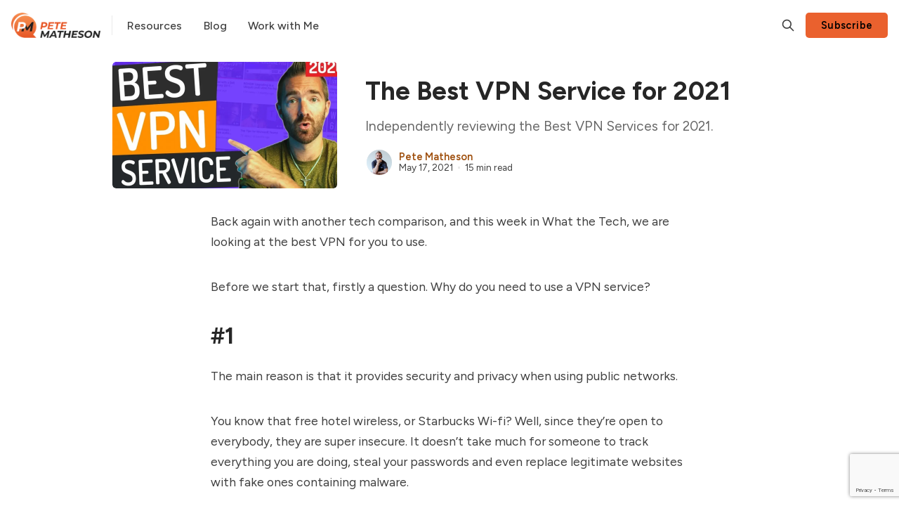

--- FILE ---
content_type: text/html; charset=utf-8
request_url: https://www.petematheson.com/the-best-vpn-service-in-2021/
body_size: 22393
content:
<!DOCTYPE html>
<html lang="en" data-color-scheme="system">
  <head>
    <meta charset="utf-8">
    <meta http-equiv="X-UA-Compatible" content="IE=edge">

    <title>The Best VPN Service for 2021</title>

    <meta name="HandheldFriendly" content="True">
    <meta name="viewport" content="width=device-width, initial-scale=1.0">
    
    <meta name="theme-color" content="#ea612e">
    <meta name="ghost-theme" content="Rinne 1.8.0">


    <link rel="preload" href="https://www.petematheson.com/assets/dist/app.min.js?v=2e75205d22" as="script">
    <link rel="preload" href="https://www.petematheson.com/assets/dist/app.min.css?v=2e75205d22" as="style">

        <link rel="preconnect" href="https://fonts.googleapis.com">
    <link rel="preconnect" href="https://fonts.gstatic.com" crossorigin>


  <style> 
    body { 
      --font-headings: var(--gh-font-heading, var(--font-system));
      --font-body: var(--gh-font-heading, var(--font-system));
    }
  </style>

    <link rel="preload stylesheet" href="https://fonts.googleapis.com/css2?family=Figtree:wght@400;500;600;700&display=swap" 
          as="style" onload="this.onload=null;this.rel='stylesheet'" crossorigin>
    <style>body { --font-body: var(--gh-font-body, 'Figtree'), sans-serif; --font-headings: var(--gh-font-heading, 'Figtree'), sans-serif; }</style>







    <script async defer src="https://www.petematheson.com/assets/dist/app.min.js?v=2e75205d22"></script>

    <link rel="stylesheet" type="text/css" href="https://www.petematheson.com/assets/dist/app.min.css?v=2e75205d22">

    <style>
  :root {
    --global-max-width: 1320px; /* site max width */
    --global-content-width: 680px; /* post-content-width */
    --global-wide-width: 960px; /* site max width */
    --global-post-hero-content-max-width: 768px;
    --global-radius: 5px; /* default radius */
    --global-gallery-gap: 1em; /* Image gallery distance between images */
    --global-hyphens: none; /* none/auto */
    --global-header-height: 72px;
    --global-theme-notifications: visible; /* visible/hidden */
    --global-progress-bar: visible; /* visible/hidden */
    --global-content-preview-fading: 0%; /* 50%-100% for fading effect */
    --global-hero-img-filter: ;
    --global-scroll-behavior: auto;
  }
</style>

<script>
  let preferredTheme = localStorage.getItem('PREFERRED_COLOR_SCHEME') || `system`;
  document.documentElement.setAttribute('data-color-scheme', preferredTheme);
  
  // Global values needed
  const themeGlobal = {
    currentPage: parseInt(''),
    nextPage: parseInt(''),
    nextPageLink: '',
    maxPages: parseInt(''), 
    lastPage: `` === `` ? true : false,
    postsPerPage: parseInt('24'),
    totalPosts: parseInt(''), 
    scrollPos: 0,
    imageLightbox: `true` === `true` ? true : false,
    autoloadResources: false,
    filterScrollBehavior: 'smooth'
  }

  // Calculate contrast & HSL value;
  function getBrandColorInfo(hexcolor) {
    // get contrast
    if (hexcolor.slice(0, 1) === '#') { hexcolor = hexcolor.slice(1); }
    if (hexcolor.length === 3) { hexcolor = hexcolor.split('').map(function (hex) { return hex + hex;}).join(''); }
    let r = parseInt(hexcolor.substr(0,2),16), g = parseInt(hexcolor.substr(2,2),16), b = parseInt(hexcolor.substr(4,2),16);
    let yiq = ((r * 299) + (g * 587) + (b * 114)) / 1000;
    const colorContrast = (yiq >= 128) ? '#000' : '#fff';

    //get HSL
    r /= 255, g /= 255, b /= 255;
    const max = Math.max(r, g, b), min = Math.min(r, g, b);
    let h, s, l = (max + min)  /  2;  
    if ( max == min ) { h = s = 0; } else {
      let d = max - min;
      s = l > 0.5 ? d / (2 - max - min) : d / (max + min);
      switch(max){
        case r: h = (g - b) / d + (g < b ? 6 : 0); break;
        case g: h = (b - r) / d + 2; break;
        case b: h = (r - g) / d + 4; break;
      }
      h /= 6;
    }
    const colorHSL = [Math.round(h * 360), Math.round(s * 100), Math.round(l * 100)];

    // return
    return { colorContrast, colorHSL }
  };

  const brandColor = getBrandColorInfo("#ea612e");
  let style = document.createElement('style');
  style.innerHTML = `:root { 
    --color-brand-contrast: ${brandColor.colorContrast}; 
    --color-brand-h: ${brandColor.colorHSL[0]};
    --color-brand-s: ${brandColor.colorHSL[1]}%;
    --color-brand-l: ${brandColor.colorHSL[2]}%;
    --color-brand-hsl: ${brandColor.colorHSL[0]} ${brandColor.colorHSL[1]}% ${brandColor.colorHSL[2]}%;
  }`
  document.getElementsByTagName('head')[0].appendChild(style);
</script>

    
    
     

    <meta name="description" content="Independently reviewing the Best VPN Services for 2021.">
    <link rel="icon" href="https://www.petematheson.com/content/images/size/w256h256/2022/03/PM_BRANDMARK_WEB_ORANGE_RGB.png" type="image/png">
    <link rel="canonical" href="https://www.petematheson.com/the-best-vpn-service-in-2021/">
    <meta name="referrer" content="no-referrer-when-downgrade">
    
    <meta property="og:site_name" content="Pete Matheson">
    <meta property="og:type" content="article">
    <meta property="og:title" content="The Best VPN Service for 2021">
    <meta property="og:description" content="Independently reviewing the Best VPN Services for 2021.">
    <meta property="og:url" content="https://www.petematheson.com/the-best-vpn-service-in-2021/">
    <meta property="og:image" content="https://www.petematheson.com/content/images/size/w1200/2022/02/The-Best-VPN-Service-in-2021.webp">
    <meta property="article:published_time" content="2021-05-17T21:44:00.000Z">
    <meta property="article:modified_time" content="2022-03-05T22:06:59.000Z">
    <meta property="article:tag" content="Cloud Services">
    
    <meta property="article:publisher" content="https://www.facebook.com/thepetematheson">
    <meta name="twitter:card" content="summary_large_image">
    <meta name="twitter:title" content="The Best VPN Service for 2021">
    <meta name="twitter:description" content="Independently reviewing the Best VPN Services for 2021.">
    <meta name="twitter:url" content="https://www.petematheson.com/the-best-vpn-service-in-2021/">
    <meta name="twitter:image" content="https://www.petematheson.com/content/images/size/w1200/2022/02/The-Best-VPN-Service-in-2021.webp">
    <meta name="twitter:label1" content="Written by">
    <meta name="twitter:data1" content="Pete Matheson">
    <meta name="twitter:label2" content="Filed under">
    <meta name="twitter:data2" content="Cloud Services">
    <meta name="twitter:site" content="@petematheson">
    <meta property="og:image:width" content="1200">
    <meta property="og:image:height" content="675">
    
    <script type="application/ld+json">
{
    "@context": "https://schema.org",
    "@type": "Article",
    "publisher": {
        "@type": "Organization",
        "name": "Pete Matheson",
        "url": "https://www.petematheson.com/",
        "logo": {
            "@type": "ImageObject",
            "url": "https://www.petematheson.com/content/images/2022/03/Pete-Logo.png"
        }
    },
    "author": {
        "@type": "Person",
        "name": "Pete Matheson",
        "image": {
            "@type": "ImageObject",
            "url": "//www.gravatar.com/avatar/fa9a3a229032675ab4389ba1db257c6c?s=250&d=mm&r=x",
            "width": 250,
            "height": 250
        },
        "url": "https://www.petematheson.com/author/pete/",
        "sameAs": []
    },
    "headline": "The Best VPN Service for 2021",
    "url": "https://www.petematheson.com/the-best-vpn-service-in-2021/",
    "datePublished": "2021-05-17T21:44:00.000Z",
    "dateModified": "2022-03-05T22:06:59.000Z",
    "image": {
        "@type": "ImageObject",
        "url": "https://www.petematheson.com/content/images/size/w1200/2022/02/The-Best-VPN-Service-in-2021.webp",
        "width": 1200,
        "height": 675
    },
    "keywords": "Cloud Services",
    "description": "Independently reviewing the Best VPN Services for 2021.",
    "mainEntityOfPage": "https://www.petematheson.com/the-best-vpn-service-in-2021/"
}
    </script>

    <meta name="generator" content="Ghost 6.13">
    <link rel="alternate" type="application/rss+xml" title="Pete Matheson" href="https://www.petematheson.com/rss/">
    <script defer src="https://cdn.jsdelivr.net/ghost/portal@~2.56/umd/portal.min.js" data-i18n="true" data-ghost="https://www.petematheson.com/" data-key="1a3c326971241f1e2aebd12acb" data-api="https://pete-matheson.ghost.io/ghost/api/content/" data-locale="en" crossorigin="anonymous"></script><style id="gh-members-styles">.gh-post-upgrade-cta-content,
.gh-post-upgrade-cta {
    display: flex;
    flex-direction: column;
    align-items: center;
    font-family: -apple-system, BlinkMacSystemFont, 'Segoe UI', Roboto, Oxygen, Ubuntu, Cantarell, 'Open Sans', 'Helvetica Neue', sans-serif;
    text-align: center;
    width: 100%;
    color: #ffffff;
    font-size: 16px;
}

.gh-post-upgrade-cta-content {
    border-radius: 8px;
    padding: 40px 4vw;
}

.gh-post-upgrade-cta h2 {
    color: #ffffff;
    font-size: 28px;
    letter-spacing: -0.2px;
    margin: 0;
    padding: 0;
}

.gh-post-upgrade-cta p {
    margin: 20px 0 0;
    padding: 0;
}

.gh-post-upgrade-cta small {
    font-size: 16px;
    letter-spacing: -0.2px;
}

.gh-post-upgrade-cta a {
    color: #ffffff;
    cursor: pointer;
    font-weight: 500;
    box-shadow: none;
    text-decoration: underline;
}

.gh-post-upgrade-cta a:hover {
    color: #ffffff;
    opacity: 0.8;
    box-shadow: none;
    text-decoration: underline;
}

.gh-post-upgrade-cta a.gh-btn {
    display: block;
    background: #ffffff;
    text-decoration: none;
    margin: 28px 0 0;
    padding: 8px 18px;
    border-radius: 4px;
    font-size: 16px;
    font-weight: 600;
}

.gh-post-upgrade-cta a.gh-btn:hover {
    opacity: 0.92;
}</style><script async src="https://js.stripe.com/v3/"></script>
    <script defer src="https://cdn.jsdelivr.net/ghost/sodo-search@~1.8/umd/sodo-search.min.js" data-key="1a3c326971241f1e2aebd12acb" data-styles="https://cdn.jsdelivr.net/ghost/sodo-search@~1.8/umd/main.css" data-sodo-search="https://pete-matheson.ghost.io/" data-locale="en" crossorigin="anonymous"></script>
    
    <link href="https://www.petematheson.com/webmentions/receive/" rel="webmention">
    <script defer src="/public/cards.min.js?v=2e75205d22"></script>
    <link rel="stylesheet" type="text/css" href="/public/cards.min.css?v=2e75205d22">
    <script defer src="/public/comment-counts.min.js?v=2e75205d22" data-ghost-comments-counts-api="https://www.petematheson.com/members/api/comments/counts/"></script>
    <script defer src="/public/member-attribution.min.js?v=2e75205d22"></script>
    <script defer src="/public/ghost-stats.min.js?v=2e75205d22" data-stringify-payload="false" data-datasource="analytics_events" data-storage="localStorage" data-host="https://www.petematheson.com/.ghost/analytics/api/v1/page_hit"  tb_site_uuid="59733a2a-bfec-41db-aef1-72d066c613c0" tb_post_uuid="bad966ce-2c6a-42f4-9f79-fbea8e65bb11" tb_post_type="post" tb_member_uuid="undefined" tb_member_status="undefined"></script><style>:root {--ghost-accent-color: #ea612e;}</style>
    <script type="text/javascript">
    var vglnk = {key: '7de0b2cf56feb652594fba96dfb28f02'};
    (function(d, t) {
        var s = d.createElement(t);
            s.type = 'text/javascript';
            s.async = true;
            s.src = '//cdn.viglink.com/api/vglnk.js';
        var r = d.getElementsByTagName(t)[0];
            r.parentNode.insertBefore(s, r);
    }(document, 'script'));
</script>
<!-- Global site tag (gtag.js) - Google Analytics -->
<script async src="https://www.googletagmanager.com/gtag/js?id=G-1XSVF4281K"></script>
<script data-grow-initializer="">!(function(){window.growMe||((window.growMe=function(e){window.growMe._.push(e);}),(window.growMe._=[]));var e=document.createElement("script");(e.type="text/javascript"),(e.src="https://faves.grow.me/main.js"),(e.defer=!0),e.setAttribute("data-grow-faves-site-id","U2l0ZTo1ZDgzYjdhNy1lYTRmLTQxNTktYTk3Ny01MjVlYmE4MWRmZGI=");var t=document.getElementsByTagName("script")[0];t.parentNode.insertBefore(e,t);})();</script>
<script>
  window.dataLayer = window.dataLayer || [];
  function gtag(){dataLayer.push(arguments);}
  gtag('js', new Date());

  gtag('config', 'G-1XSVF4281K');
</script>
<meta name="am-api-token" content="1EE8UZTkd">
<script src="https://www.google.com/recaptcha/api.js?render=6LfJyfgUAAAAAP77Wu0emh26Q5Ym5JY05DIwkFTV"></script>
      <script>
          grecaptcha.ready(function () {
              grecaptcha.execute('6LfJyfgUAAAAAP77Wu0emh26Q5Ym5JY05DIwkFTV', {action: 'submit'}).then(function (token) {
                  console.info("got token: " + token);
                  document.getElementById('g-recaptcha-response').value = token;
              });
          });
      </script>
<meta name='impact-site-verification' value='-1089295855' />
<style>
.author-list,
.author-name,
.single-footer-top,
.post-card-byline-content span:first-of-type {
    display: none;
}
.post-card-byline-content {
    margin-left: 0;
}
.single-footer-bottom {
    margin-top: 0;
}
</style>
<script type="text/javascript">
    (function(e,t,o,n,p,r,i){e.visitorGlobalObjectAlias=n;e[e.visitorGlobalObjectAlias]=e[e.visitorGlobalObjectAlias]||function(){(e[e.visitorGlobalObjectAlias].q=e[e.visitorGlobalObjectAlias].q||[]).push(arguments)};e[e.visitorGlobalObjectAlias].l=(new Date).getTime();r=t.createElement("script");r.src=o;r.async=true;i=t.getElementsByTagName("script")[0];i.parentNode.insertBefore(r,i)})(window,document,"https://diffuser-cdn.app-us1.com/diffuser/diffuser.js","vgo");
    vgo('setAccount', '224560943');
    vgo('setTrackByDefault', true);

    vgo('process');
</script>
<script type="text/javascript" async="async" data-noptimize="1" data-cfasync="false" src="//scripts.scriptwrapper.com/tags/5d83b7a7-ea4f-4159-a977-525eba81dfdb.js"></script>
<style>
    .gh-content {
        font-size: 20px;
        line-height: 1.6; /* Adjust line height here */
    }
</style>
<style>.header__menu--sub { display: none; }</style>
<style>.home-template .hero + .container.wrapper { display: flex; flex-direction: column; } section#resources { order: 2; }</style>
<style>a { color: #9E4E0C; } </style>
  </head>
  <body class="post-template tag-best-cloud-services tag-hash-blog " data-hero-image="">
    <div class="progress-bar"></div>
    
      <header class="header js-header" data-header="normal">
  <div class="container wrapper flex is-rel header__inner">
<a class="header__brand" href="https://www.petematheson.com">        <picture class="">
  <source 
    srcset="/content/images/size/w300/format/webp/2022/03/Pete-Logo.png 300w,"
    data-sizes="auto"
    
    type="image/webp"
  >
  <img class="header__logo"
    data-srcset="/content/images/size/w300/2022/03/Pete-Logo.png 300w,"
    srcset="/content/images/size/w30/2022/03/Pete-Logo.png"
    data-sizes="auto"
    
    data-src="/content/images/size/w100/2022/03/Pete-Logo.png"
    src="/content/images/size/w30/2022/03/Pete-Logo.png"
    alt="Pete Matheson"
    loading="eager"
  >
</picture></a>
    <nav class="header__menu items-center">
      <ul class="nav">
    <li class="nav-resources" 
      data-label="Resources" data-length="9">
      <a href="https://www.petematheson.com/resources/">
        <span>Resources</span>
      </a>
    </li>
    <li class="nav-blog" 
      data-label="Blog" data-length="4">
      <a href="https://www.petematheson.com/blog/">
        <span>Blog</span>
      </a>
    </li>
    <li class="nav-work-with-me" 
      data-label="Work with Me" data-length="12">
      <a href="https://www.petematheson.com/contact/">
        <span>Work with Me</span>
      </a>
    </li>
</ul>

        <div class="header__menu--sub items-center">
          <button class="header__menu--more is-mainitem" aria-label="Menu"><i class="icon icon-dots">
  <svg xmlns="http://www.w3.org/2000/svg" class="icon icon-tabler icon-tabler-dots" width="24" height="24" viewBox="0 0 24 24" stroke-width="2" stroke="currentColor" fill="none" stroke-linecap="round" stroke-linejoin="round">
  <path stroke="none" d="M0 0h24v24H0z" fill="none"></path>
  <circle cx="5" cy="12" r="1"></circle>
  <circle cx="12" cy="12" r="1"></circle>
  <circle cx="19" cy="12" r="1"></circle>
</svg>
</i></button>
          <ul class="nav secondary submenu">
    <li class="nav-privacy-policy" 
      data-label="Privacy Policy" data-length="14">
      <a href="https://www.petematheson.com/privacy/">
        <span>Privacy Policy</span>
      </a>
    </li>
    <li class="nav-ethics" 
      data-label="Ethics" data-length="6">
      <a href="https://www.petematheson.com/ethics/">
        <span>Ethics</span>
      </a>
    </li>
</ul>
        </div>
    </nav>

    <span class="header--spacer"></span>

    <button class="btn-toggle header-search__toggle" data-ghost-search title="Search" aria-label="Search">
      <i class="icon icon-search">
  <svg xmlns="http://www.w3.org/2000/svg" class="icon icon-tabler icon-tabler-search" width="24" height="24" viewBox="0 0 24 24" stroke-width="2" stroke="currentColor" fill="none" stroke-linecap="round" stroke-linejoin="round">
  <path stroke="none" d="M0 0h24v24H0z" fill="none"/>
  <circle cx="10" cy="10" r="7" />
  <line x1="21" y1="21" x2="15" y2="15" />
</svg>



</i>    </button>

        <a href="/signup/" class="btn signup-link btn--brand radius" data-portal="signup">Subscribe</a>
      

    <div class="member-menu js-member-menu">
      <a href="/signup/" data-portal="signup" class="signup-link">
        <i class="icon icon-arrow-up-right icon--sm">
  <svg xmlns="http://www.w3.org/2000/svg" class="icon icon-tabler icon-tabler-arrow-up-right" width="24" height="24" viewBox="0 0 24 24" stroke-width="2" stroke="currentColor" fill="none" stroke-linecap="round" stroke-linejoin="round">
  <path stroke="none" d="M0 0h24v24H0z" fill="none"/>
  <line x1="17" y1="7" x2="7" y2="17" />
  <polyline points="8 7 17 7 17 16" />
</svg>



</i>Sign up
      </a>

      <a href="/signin/" data-portal="signin" class="signin-link">
        <i class="icon icon-login icon--sm">
  <svg xmlns="http://www.w3.org/2000/svg" width="24" height="24" viewBox="0 0 24 24" fill="none" stroke="currentColor" stroke-width="2" stroke-linecap="round" stroke-linejoin="round" class="feather feather-log-in">
  <path d="M15 3h4a2 2 0 0 1 2 2v14a2 2 0 0 1-2 2h-4"></path>
  <polyline points="10 17 15 12 10 7"></polyline>
  <line x1="15" y1="12" x2="3" y2="12"></line>
</svg>
</i>Sign in
      </a>
</div>
    <button class="btn-toggle menu__toggle js-menu-open"
      type="button" title="Menu" aria-label="Menu">
        <span></span>
        <span></span>
    </button>
  </div>
</header>


      <div class="menu js-menu">
  <div class="menu__header flex content-end">
    <button class="btn-toggle menu__toggle is-active js-menu-close"
      type="button" title="Menu" aria-label="Menu">
        <span></span>
        <span></span>
    </button>
  </div>

  <nav class="menu__navigation">
    <ul class="nav">
    <li class="nav-resources" 
      data-label="Resources" data-length="9">
      <a href="https://www.petematheson.com/resources/">
        <span>Resources</span>
      </a>
    </li>
    <li class="nav-blog" 
      data-label="Blog" data-length="4">
      <a href="https://www.petematheson.com/blog/">
        <span>Blog</span>
      </a>
    </li>
    <li class="nav-work-with-me" 
      data-label="Work with Me" data-length="12">
      <a href="https://www.petematheson.com/contact/">
        <span>Work with Me</span>
      </a>
    </li>
</ul>

      <ul class="nav secondary submenu">
    <li class="nav-privacy-policy" 
      data-label="Privacy Policy" data-length="14">
      <a href="https://www.petematheson.com/privacy/">
        <span>Privacy Policy</span>
      </a>
    </li>
    <li class="nav-ethics" 
      data-label="Ethics" data-length="6">
      <a href="https://www.petematheson.com/ethics/">
        <span>Ethics</span>
      </a>
    </li>
</ul>
  </nav>

  <div class="menu__actions flex w-100">
        <a href="/signin/" data-portal="signin" class="btn signin-link btn--bordered radius m-r">
          Log in
        </a>
        <a href="/signup/" data-portal="signup" class="btn signup-link btn--brand radius">
          Subscribe
        </a>
  </div>

  <template data-toggle-template>
    <button class="submenu-toggle" onclick="this.parentNode.classList.toggle('is-active')" title="Menu toggle" aria-label="Menu toggle">
      <i class="icon icon-chevron-down">
  <svg xmlns="http://www.w3.org/2000/svg" class="icon icon-tabler icon-tabler-chevron-down" width="24" height="24" viewBox="0 0 24 24" stroke-width="2" stroke="currentColor" fill="none" stroke-linecap="round" stroke-linejoin="round">
   <path stroke="none" d="M0 0h24v24H0z" fill="none"></path>
   <polyline points="6 9 12 15 18 9"></polyline>
</svg>
</i>    </button>
  </template>

</div>
    <main class="main">
      

  <div class="container wrapper">
  
      <div class="post-hero is-post" 
    data-feature-image="true" data-image-style="resource">
    
    <div class="post-hero__content flex flex-col">
      <h1 class="post-hero__title">The Best VPN Service for 2021</h1>
    
        <div class="post-hero__excerpt text-acc">Independently reviewing the Best VPN Services for 2021.</div>

        <div class="resource-rating">
          <i class="icon icon-star icon--sm filled">
  <svg xmlns="http://www.w3.org/2000/svg" class="icon icon-tabler icon-tabler-star" width="24" height="24" viewBox="0 0 24 24" stroke-width="2" stroke="currentColor" fill="none" stroke-linecap="round" stroke-linejoin="round">
  <path stroke="none" d="M0 0h24v24H0z" fill="none"/>
  <path d="M12 17.75l-6.172 3.245l1.179 -6.873l-5 -4.867l6.9 -1l3.086 -6.253l3.086 6.253l6.9 1l-5 4.867l1.179 6.873z" />
</svg>



</i>          <i class="icon icon-star icon--sm filled">
  <svg xmlns="http://www.w3.org/2000/svg" class="icon icon-tabler icon-tabler-star" width="24" height="24" viewBox="0 0 24 24" stroke-width="2" stroke="currentColor" fill="none" stroke-linecap="round" stroke-linejoin="round">
  <path stroke="none" d="M0 0h24v24H0z" fill="none"/>
  <path d="M12 17.75l-6.172 3.245l1.179 -6.873l-5 -4.867l6.9 -1l3.086 -6.253l3.086 6.253l6.9 1l-5 4.867l1.179 6.873z" />
</svg>



</i>          <i class="icon icon-star icon--sm filled">
  <svg xmlns="http://www.w3.org/2000/svg" class="icon icon-tabler icon-tabler-star" width="24" height="24" viewBox="0 0 24 24" stroke-width="2" stroke="currentColor" fill="none" stroke-linecap="round" stroke-linejoin="round">
  <path stroke="none" d="M0 0h24v24H0z" fill="none"/>
  <path d="M12 17.75l-6.172 3.245l1.179 -6.873l-5 -4.867l6.9 -1l3.086 -6.253l3.086 6.253l6.9 1l-5 4.867l1.179 6.873z" />
</svg>



</i>          <i class="icon icon-star icon--sm filled">
  <svg xmlns="http://www.w3.org/2000/svg" class="icon icon-tabler icon-tabler-star" width="24" height="24" viewBox="0 0 24 24" stroke-width="2" stroke="currentColor" fill="none" stroke-linecap="round" stroke-linejoin="round">
  <path stroke="none" d="M0 0h24v24H0z" fill="none"/>
  <path d="M12 17.75l-6.172 3.245l1.179 -6.873l-5 -4.867l6.9 -1l3.086 -6.253l3.086 6.253l6.9 1l-5 4.867l1.179 6.873z" />
</svg>



</i>          <i class="icon icon-star icon--sm filled">
  <svg xmlns="http://www.w3.org/2000/svg" class="icon icon-tabler icon-tabler-star" width="24" height="24" viewBox="0 0 24 24" stroke-width="2" stroke="currentColor" fill="none" stroke-linecap="round" stroke-linejoin="round">
  <path stroke="none" d="M0 0h24v24H0z" fill="none"/>
  <path d="M12 17.75l-6.172 3.245l1.179 -6.873l-5 -4.867l6.9 -1l3.086 -6.253l3.086 6.253l6.9 1l-5 4.867l1.179 6.873z" />
</svg>



</i>        </div>

        <div class="post-info text-acc m-t"> 
  <ul class="post-info__avatars">
      <li class="author-avatar has-image">
        <a href="/author/pete/" title="Pete Matheson" aria-label="Pete Matheson">
            <picture class="">
  <source 
    data-srcset="//www.gravatar.com/avatar/fa9a3a229032675ab4389ba1db257c6c?s&#x3D;250&amp;d&#x3D;mm&amp;r&#x3D;x 30w,//www.gravatar.com/avatar/fa9a3a229032675ab4389ba1db257c6c?s&#x3D;250&amp;d&#x3D;mm&amp;r&#x3D;x 100w,"
    data-sizes="auto"
    
    type="image/webp"
  >
  <img class="lazyload"
    data-srcset="//www.gravatar.com/avatar/fa9a3a229032675ab4389ba1db257c6c?s&#x3D;250&amp;d&#x3D;mm&amp;r&#x3D;x 30w,//www.gravatar.com/avatar/fa9a3a229032675ab4389ba1db257c6c?s&#x3D;250&amp;d&#x3D;mm&amp;r&#x3D;x 100w,"
    srcset="//www.gravatar.com/avatar/fa9a3a229032675ab4389ba1db257c6c?s&#x3D;250&amp;d&#x3D;mm&amp;r&#x3D;x"
    data-sizes="auto"
    
    data-src="//www.gravatar.com/avatar/fa9a3a229032675ab4389ba1db257c6c?s&#x3D;250&amp;d&#x3D;mm&amp;r&#x3D;x"
    src="//www.gravatar.com/avatar/fa9a3a229032675ab4389ba1db257c6c?s&#x3D;250&amp;d&#x3D;mm&amp;r&#x3D;x"
    alt="Pete Matheson"
    
  >
</picture>        </a>
      </li>
  </ul>
  <div class="post-info__detail">
    <span class="post-info__author"><a href="/author/pete/">Pete Matheson</a></span>
    <div class="post-info__dr">
      <time datetime="2021-05-17">May 17, 2021</time> 
      <span class="post-info__readtime">15 min read</span>
    </div>
  </div>
</div>    </div>

      <div class="post-hero__media">
        <figure class="post-hero__figure">
          <picture class="">
  <source 
    srcset="/content/images/size/w300/format/webp/2022/02/The-Best-VPN-Service-in-2021.webp 300w,/content/images/size/w600/format/webp/2022/02/The-Best-VPN-Service-in-2021.webp 600w,/content/images/size/w1000/format/webp/2022/02/The-Best-VPN-Service-in-2021.webp 1000w,/content/images/size/w2000/format/webp/2022/02/The-Best-VPN-Service-in-2021.webp 2000w"
    data-sizes="auto"
    
    type="image/webp"
  >
  <img class="post-hero__img"
    data-srcset="/content/images/size/w300/2022/02/The-Best-VPN-Service-in-2021.webp 300w,/content/images/size/w600/2022/02/The-Best-VPN-Service-in-2021.webp 600w,/content/images/size/w1000/2022/02/The-Best-VPN-Service-in-2021.webp 1000w,/content/images/size/w2000/2022/02/The-Best-VPN-Service-in-2021.webp 2000w"
    srcset="/content/images/size/w30/2022/02/The-Best-VPN-Service-in-2021.webp"
    data-sizes="auto"
    
    data-src="/content/images/size/w100/2022/02/The-Best-VPN-Service-in-2021.webp"
    src="/content/images/size/w30/2022/02/The-Best-VPN-Service-in-2021.webp"
    alt="The Best VPN Service in 2021"
    loading="eager"
  >
</picture>          <figcaption>The Best VPN Service in 2021</figcaption>
        </figure>
      </div>

  </div>


    <article class="post tag-best-cloud-services tag-hash-blog content post-access-public">
      <p>Back again with another tech comparison, and this week in What the Tech, we are looking at the best VPN for you to use.</p><p>Before we start that, firstly a question. Why do you need to use a VPN service?</p><h2 id="1"><strong>#1</strong></h2><p>The main reason is that it provides security and privacy when using public networks.</p><p>You know that free hotel wireless, or Starbucks Wi-fi? Well, since they’re open to everybody, they are super insecure. It doesn’t take much for someone to track everything you are doing, steal your passwords and even replace legitimate websites with fake ones containing malware.</p><p>You should know that when in a public space, it’s probably more secure to not use the public Wi-fi and just use 4G or 5G tethered from your phone.</p><p>But it’s even more secure to use a VPN.</p><h2 id="2"><strong>#2</strong></h2><p>There are other benefits if you use a VPN as if in another country. Since you are now essentially browsing the internet from another country, it can unlock experiences that are locked by region from your own country.</p><p>Think, more Netflix or Amazon choices.</p><p>Lastly, before we compare, what is a VPN. VPN stands for a virtual private network.  It’s kind of what it says on the tin. A private network between you and the end network. It’s secure so that nobody else can see what you are doing on the web.</p><p>Today we’re looking at the best VPN provider for you. Whether that’s for business use or for personal cases.</p><p>As always we will be covering a few key areas for each provider.</p><p>Speed</p><p>Security</p><p>Privacy</p><p>Ease of use</p><p>Streaming Services</p><p>Pricing.</p><p>I won't be covering any additional features in this post, so let me know in the comments if you want me to make more to cover that, we're just focusing on the core VPN feature itself.</p><p>Here is the issue. There are just SO many VPN Providers out there that it would be impossible to review them all.</p><p>So what I've done here is looked at, seemingly the most popular options that are out there, thrown in a couple of other options - and we'll see where we end up. If you want me to do a second round of VPN Providers and maybe compare against whoever comes out on top of this review - then drop something down in the comments below.</p><p>These posts are never sponsored, nobody has paid to be in them as I think it's important for these reviews to stay sponsorship-free. With that said, If you wanted to sign up for any of these services, links will be in the post, and some of those I do make a small commission from. This in no way skews my opinion. I basically just signed up for any that had affiliate schemes as it helps cover the time that it takes to put these reviews together.</p><p>Anywho - on to the list of who made the cut for this video - they ARE!</p><p><a href="https://geni.us/RnTbykA?ref=petematheson.com">NORDVPN</a></p><p><a href="https://geni.us/pYjHCM?ref=petematheson.com">EXPRESSVPN</a></p><p><a href="https://geni.us/AgAT?ref=petematheson.com">Surfshark</a></p><p><a href="https://geni.us/hME8x?ref=petematheson.com">Private Internet Access</a></p><p>If you prefer, you can <a href="https://youtu.be/nhKABAz2K0A?ref=petematheson.com">watch the video</a> for this post. Don't forget to subscribe for more if, that is something you wish to watch.</p><p>Right! Let us begin with...</p><h2 id="nordvpn"><strong>NORDVPN</strong></h2><p>Nord VPN is pretty much THE go-to when it comes to a VPN service. They're seemingly everywhere when it comes to marketing, and have notable celebrity endorsements from the likes of Casey Neistadt. They are fairly high in the rankings when looking at the App Store on iPhone or VPN Services for Amazon Fire TV.</p><h2 id="speed"><strong><em>Speed</em></strong></h2><p>When it comes to speed - I'll be downloading some large test files through a system that I know will max out my connection speeds. Because speed test websites aren't always that reliable. Whereas this way will give us a consistent figure for the duration of the download. I have a 1Gb Connection, so I should be able to download at a maximum of just over 100MB, well, it's actually 125MBps - because...well bits and bytes can get confusing. BUT so as not to confuse things, let's just say that 1Gbps = 100Mbps and we can all move on with our lives without boring you with the geeky details.</p><p>These tests were all done from an isolated machine, that was hard-wired into my internet connection. A lot of the reviews I saw were using mobile or wireless devices, which isn't a problem if you want to use a VPN, but if you're testing speed and performance then doing tests over wireless can give you dramatically different results each time. Also, something I noted was that lots of reviewers were testing the speed from already slow connections, so they can't really comment on how well VPNs perform.</p><p>I also ran the same tests a couple of other times, at different times of the day just to make sure the results weren't a one-off and to factor in times like when kids come home from school here in the UK, when the US wakes up later in our afternoon and so forth...</p><p>When it comes to NordVPN, this performed well, but being the first one I've tested it'll be interesting to compare. When connecting to nearby locations like the UK and France I got around 500-600Mbps which is fantastic. Halfway across the world to the US it was about 300Mbps, and going all around the globe to Australia or New Zealand reduced those speeds down to around 30Mbps, which I was surprised at, but it will be interesting to see how the others perform here.</p><h2 id="security-privacy"><em><strong>Security &amp; Privacy</strong></em></h2><p>In October 2019, a report emerged that one of its rented servers was accessed without authorisation. Though no user-identifying information was present - which supports Nord's statement that no user activity is logged on their systems, and secondly they followed this up with multiple audits, a bug bounty program, and a big investment in server security.</p><p>More recently when writing this, they announced they are moving their entire infrastructure to colocated servers. Which for the non-geeks amongst us, means that they will own the underlying hardware that everything sits on, rather than renting them from other providers. Which is Gooood.</p><p>Also point of note that NordVPN operates in Panama, outside of the 14 Eyes Alliance, which means that NordVPN can't be forced to hand over your data to the government. This is one to watch for those of you particularly security conscious about your data. Also, NordVPN was audited to confirm their essential privacy protection measures and that their no-logs policy is actually true. They also commit to annual third-party audits with independent specialists and conduct security audits and penetration testing. So they really do take this seriously.</p><p>So in summary, Nord VPN seems to be committed to improving its security, which is good... because, that's kind of what a VPN is all about.</p><h2 id="ease-of-use"><em><strong>Ease of use</strong></em></h2><p>Things, in my opinion, are great in this department. The apps are all around just great, simple, and easy to use, and really I've no complaints here. Fire it up, choose a location and connect. Boom - you're done.</p><h2 id="streaming-services"><em>Streaming Services</em></h2><p>A well-known feature of VPN services is that it can unlock services like Netflix, Amazon Video, and a whole host of other video content - because it thinks you are physically sat within that country and therefore unlocks a tonne of content that would otherwise be restricted from being viewed.</p><p>When it comes to which streaming services you can watch whilst pretending to be in whichever country you are connected to, then you should be able to get to Netflix, Hulu, Amazon Prime, BBC iPlayer, HBO, and Disney Plus. Being completely open in this review - I've tested some of these - but I don't have subscriptions for all so can't be 100% sure, so my advice would be to test this before committing, and all of the tested VPN providers offer money-back guarantees.</p><h2 id="pricing"><em><strong>Pricing</strong></em></h2><p>Pricing wise there aren't any different features really. It's just a 2 Year Plan. A 1 Year Plan or 1 Month plan. £2.86 per month on the 2 Year, £3.79 on the 1 Year, and £9.20 on the 1 Month. Obviously, the 2-year plan provides the best value here. For that price, you can use up to 6 devices. Something to add here, as I always do is that I contacted NordVPN to see if I can offer any extras to people watching this video. You can <a href="https://geni.us/RnTbykA?ref=petematheson.com">use the coupon code 'pete' to purchase a 2yr plan</a>, and you will receive 4 months for free AND a surprise gift.... !? </p><p>Overall impression - This is a really strong contender, to begin with. Seems to be priced reasonably, it's secure, and doesn't store user data, speed seems good unless perhaps you are in the UK and want to VPN to NZ or Australia!</p><p>Let us continue, and over to one of the most highly rated VPNs I've seen in other online reviews - ExpressVPN!</p><h2 id="expressvpn"><strong>EXPRESSVPN</strong></h2><p>When researching which VPN Providers I should trial as part of this review - ExpressVPN was one that always came out on top, though I'd never heard of it before. So let's see how they get on!</p><h2 id="speed-1"><em><strong>Speed</strong></em></h2><p>In terms of speed, Ph3xcz3u UK to the UK hit 500Mbps UK to the US around 60-100Mbps, and when I tried that again to Washington DC it was even worse at half the speed of even the last test. Results for the UK to Australia were between 26 - 40 Mbps UK to New Zealand ranged from a whopping half a meg but did hit up to 130Mbps at different times of the day.</p><p>So, a pretty mixed bag - some good speeds in New Zealand some of the time. I would probably say that NordVPN definitely takes the medal on reliable speed so far - but let us continue!</p><h2 id="security-privacy-1"><em><strong>Security &amp; Privacy</strong></em></h2><p>I couldn't find any reported breaches, though my searches were just full of news articles about how they're partnering with various other companies like LastPass. The fact there hasn't been a breach that I can tell is good news and in terms of that whole 5 eyes, 14 eyes thing, well ExpressVPN is based in the British Virgin Islands and have proved that it doesn't retain data logs and is unable to provide any identifiable, (is that a word?) data on its users to governments, which is all good stuff! so, let's move on.</p><h2 id="ease-of-use-1"><em><strong>Ease of use</strong></em></h2><p>As with NordVPN - It's easy. Choose the location, hit connect and you're in.</p><h2 id="streaming-services-1"><em><strong>Streaming Services</strong></em></h2><p>All of the services as with Nord, Netflix, Hulu, Amazon Prime, BBC iPlayer, HBO, and Disney Plus should all work just fine. Again, if you're unsure then test this first - they have a 30-day moneyback guarantee if you have any issues.</p><p>Pricing Is £10.09 per month, £7.78 per month if you sign up for 6 months, and £4.48 p/m if you sign up for 12 months. Except for the 1 month, those prices are significantly more expensive than Nord, almost double! But also the prices changed a few times when making this post - so 1. Those prices may not be right, and 2. Just, why?</p><p>Some great speeds, great security - pricing is a bit off - however again, after getting in touch with Express VPN, you can get <a href="https://geni.us/pYjHCM?ref=petematheson.com">3 months free when you sign up for 12 months</a>.</p><p>Now, onto SurfShark!</p><h2 id="surfshark"><strong>Surfshark</strong></h2><p>Surfshark is also one that crops up on all of those top reviews and particularly from what I read, one of the fastest VPNs around - so let's see!</p><h2 id="speed-2"><em><strong>Speed</strong></em></h2><p>Ok, so for speed we ran the same tests. UK to the UK hit 600 - 700Mbps UK to France nearly 500Mbps UK to US 200Mbps and 400Mbps in other tests. UK to Australia 30-40 Mbps as well as 140Mbps in other tests. UK to NZ 20, nearly 30Mbps and then again 140Mbps in other tests done in the early hours here in the UK. So wow - that is pretty great on speeds! So far that's definitely the best overall that we've seen.</p><h2 id="security"><em><strong>Security</strong></em></h2><p>Surfshark is one of the only ones where I could see that they had invited an independent company in to vet them and produce a security report - which was good to see. Though I noticed the report only covered the Google Chrome and Firefox extensions, rather than the actual clients themselves and not an internal security assessment. So whilst it's great, the browser addins got a clean bill of health, it's not really what most of us are interested in in terms of knowing how safe our data is.</p><h2 id="privacy"><em><strong>Privacy</strong></em></h2><p>No reasons to raise a concern here, no reports of breaches and equally no independent verification that they don't store any of that data... One thing that's worth noting here is that SurfShark does have the option to use MultiHop VPNs, which means it will literally jump from one country to another. Probably useful more for maybe, journalists who are travelling through countries with certain restrictions - but just be aware that since you will be jumping across 2 VPN connections this will impact your speeds further. Surfshark is also based in the British Virgin Islands which is friendly to your privacy - so no issues there.</p><h2 id="ease-of-use-2"><em><strong>Ease of use</strong></em></h2><p>Again as with ease of use - it's easy to use. Select a server, click connected and you're straight in. Also, a personal opinion here, but I'd say that the interface on Nord is slightly nicer than Shark. Nord gives you a nice map view that you can zoom in and out to decide where you want to connect to, though that is just a personal opinion and realistically you're just going to search for the country hit connect, and be done with it.</p><p>The last couple of things is that you can hook up unlimited simultaneous connections, so you could technically connect and use this VPN on say, your Laptop, desktop, amazon fire stick, Chromecast, games console, mobile phone - all at once! And, maybe for friends and family too...?</p><h2 id="streaming-services-2"><em><strong>Streaming Services</strong></em></h2><p>As in the previous 2, all the usual suspects in terms of streaming. So no concerns here at all either.</p><p>With that said, I did find the app awkward to navigate and search on the fire tv so that's worth a mention.</p><h2 id="pricing-1"><em><strong>Pricing</strong></em></h2><p>You can sign up for a 7-day trial if you sign up using the mobile app, then For 1 month it's £9.78 per month, 6 months it's £4.90 per month, but if you wanted to sign up for 24 months then you can pay £45.14, which comes to just £1.67 per month and get a further 3 months for free. Incredibly low price!</p><p>Again, I contacted SurfShark to see if there were any deals - and you can get an <a href="https://geni.us/AgAT?ref=petematheson.com">84% discount plus 4 months for free</a>. That is incredibly aggressively priced! Wow.</p><p>Payment is worth mentioning here, as Surfshark also allows you to pay in CryptoCurrency. So for those of you who do want to stay completely anonymous, then you can pay using that.</p><p>Overall, SurfShark actually seems like a really, really strong contender. I mean, it's slightly cheaper than NordVPN, it has some incredibly fast speeds... and well, it seems to work pretty well, aside from being awkward to use on the TV - plus it does have that unlimited devices thing... this could well be a great option...</p><p>Next up -</p><h2 id="cyberghost"><strong>CyberGhost</strong></h2><p>Getting straight into CyberGhost in terms of speed</p><h2 id="speed-3"><em><strong>Speed</strong></em></h2><p>Ok, so for speed we ran the same tests. UK to the UK hit 750Mbps UK to France nearly 600Mbps and 700Mbps in other tests. UK to US 160Mbps 'ish here but 340Mbps in other tests. UK to Australia nearly 300Mbps - wow! UK to NZ 170Mbps</p><p>So wow! Speeds are definitely improving here. I'd say that it's between Cyber Ghost and SurfShark for pure speed. If you're looking to use a VPN particularly for Australia and NZ VPN Services - then this so far is definitely one of the better choices.</p><h2 id="security-1"><em><strong>Security</strong></em></h2><p>They reported a data breach due to a third-party service, TypeForm, which had compromised some surveys which were sent back in 2018. They reported the information and confirmed that it only affected 120 email addresses and 14 CyberGhost users. So I would say that's a good response, they communicated it well. The only other concern here is that the company has gone through some changes over the year, and previously it was bought by a company that was infamous for bundling adware into its downloads. That's possibly not a reflection on who they are now as of course, things can change - but that's something to be aware of at least.</p><h2 id="privacy-privacy"><em><strong>Privacy Privacy</strong></em></h2><p>The same on paper as with everywhere else. They don't have any independent audits, however, they do release a transparency report every 3 months to chat about key stats, the people behind the company, malware activity was seen on its network - so that's kind of nice and err, transparent. They are also based in Romania, again outside of the 14 eyes so there's no risk there of their hand being forced to share user information with governments.</p><h2 id="ease-of-use-3"><em><strong>Ease of use</strong></em></h2><p>Yep - Easy to use. One thing I liked to see was that you can see how congested each of the servers that you are connecting to are. Which you can see on some of the other one's tests, but makes you wonder if the other VPN providers I was using and seeing much slower speeds, just happened to be on servers that were too busy... we'll never know!</p><p>When using it on fire tv the sign-in was simple, HUGE congratulations to them for this as they’ve taken the same approach as YouTube where you visit a website, enter a code and it links the accounts with no faffing to type your username and password manually using the remote control.</p><h2 id="streaming-services-3"><em><strong>Streaming Services</strong></em></h2><p>Streaming services seem a bit of a mixed bag. It should support everything, but I've seen reports that Amazon Prime TV won't work, though my experience was just fine... so again, test this out first.</p><p>One thing I did like here is that when using the Amazon fire tv, it had specific servers for streaming services. So whilst on one hand there are reports of issues streaming, well, I like this implementation.</p><h2 id="pricing-2"><em><strong>Pricing</strong></em></h2><p>£10.89 per month, £3.45 per month for 1 year, £2.89 per month for 2 years or £1.99 / month for 3 years and 3 months. Pretty good on the pricing front than in comparison to the others - and they give you a 45-day money-back guarantee which always helps.</p><p>Overall - CyberGhost seems to have a good product. The speeds I saw in my tests have been almost unbeaten so far, but personally - with the questionable ethics in previous years as well as the odd reported hiccup in Amazon Prime streaming, and the pricing which is middle of the road for all of the providers - it's not great. It's not bad. But when there are other options available like SurfShark with almost as good speeds, but none of those questions hanging over... then I would only recommend this if the slightly faster speeds to Aus and NZ are the only thing you are bothered with.</p><p>Finally, on to</p><h2 id="private-internet-access"><strong>Private Internet Access</strong></h2><p>Private Internet Access is one that I see crops up sometimes on YouTube videos as sponsors, but isn't really widely reviewed and certainly not ranked in many of the VPN Comparisons that I've looked over. So we'll give this one a try just to see how it compares...</p><h2 id="speed-4"><em><strong>Speed</strong></em></h2><p>In terms of speed:</p><p>UK to the UK hit almost 400Mbps UK to France 300Mbps UK to US 250Mbps UK to Australia 50Mbps, 60Mbps, took ages to ramp up, and in other tests hit around 160Mbps UK to NZ topped out at around 150-160Mbps but reached almost 200 in other tests.</p><p>Overall - pretty OK results.</p><h2 id="privacy-1"><em><strong>Privacy</strong></em></h2><p>Privacy seems all above board, though it is worth mentioning that PIA is in the 5 eyes, or rather now 14 eyes country which means they could be forced to give up information to the government if so requested, however, they have confirmed that they don't store any local user data. In fact, a post on Reddit claims that when Russia tried to force their hand and make them log all Russian internet traffic for up to a year, they stopped doing business in Russia and shut down all their VPN services there, as well as - apparently, in Brazil, South Korea and more recently in July of 2020, in Honk Kong.</p><p>So that's nice to know - but there aren't any independent audit's that I've seen, even though a post from around a year ago on their website states that they would be looking to conduct audits to share the results with the world - none have yet to make an appearance. Unless I'm looking in the wrong place, which is likely.</p><h2 id="ease-of-use-4"><em><strong>Ease of use</strong></em></h2><p>No issues using the client. Though on the Mac this sits in the menu bar at the top rather than a standalone application like all of the other clients I used.</p><p>In terms of steaming with the fire tv app, no issues there, though they are one of the companies who haven’t got a Clever pin or login system so you do have to sit there and type it in using the remote... a little naff, but once you’re in the interface is super clean and simple.</p><h2 id="streaming-services-4"><em><strong>Streaming Services</strong></em></h2><p>Here is the main issue for PIA. In that, it does seem to struggle with many of the streaming services. Netflix and iPlayer are but a few that I had issues with and so you'll likely need to choose an alternative VPN provider if this is the main reason for you signing up.</p><h2 id="pricing-3"><em><strong>Pricing</strong></em></h2><p>For those of you who do just want a good VPN Service, then you can pick up 1 month for £8.09, one year for £2.71 per month, and two years for £2.19 per month with 2 months free. Pretty great prices.</p><h2 id="summary"><strong>Summary</strong></h2><p>So which one is it? There are so many services here and to be honest, the results are pretty much too close to call.</p><p>I think for me I would say it's probably going to be SurfShark as the overall winner, with NordVPN a very close overall second - because Nord is a well-known brand, the software is clean, easy to use, and just works. With good speeds to boot. But with SurfShark - they simply had Incredible speeds at an Incredible price, plus, it has unlimited devices which means you can install and use Surfshark VPN on multiple devices, and be connected. Whereas Nord is limited to 6 devices, Express VPN to 5, CyberGhost is 7, and PIA for 10 devices.</p><p>For the best NZ and Australia speeds (at least here from the UK) then CyberGhost is worth looking at.</p><p>I would suggest that you pick the one that best suits your needs, and make use of any trial periods or money-back guarantee periods - as you'll be able to make sure that it's fast enough and works with your streaming services.</p><p>Phew! And we're done.</p><p>That is everything for this post, this one was super difficult to make as you can go into so much detail on the VPN Services and everything that's involved - but then each service would need its own post and it would just be a monster of a post to write and video to shoot.</p><p>Hopefully this, fairly high-level overview of each service has done it justice. Please head over and <a href="https://youtube.com/petematheson?ref=petematheson.com">subscribe to the channel</a> for more and comment below with any questions, and I'll do my best to respond to each and every one of them. Otherwise - Like, Subscribe, all the things - and see you soon... Cheers!</p><p>👨🏽‍💻 <a href="https://geni.us/RnTbykA?ref=petematheson.com">Sign up for NordVPN</a></p><p>👨🏽‍💻 <a href="https://geni.us/AgAT?ref=petematheson.com">Sign up for SurfShark</a> (83% off AND 3 months free!)</p><p>👨🏽‍💻 <a href="https://geni.us/pYjHCM?ref=petematheson.com">Sign up for ExpressVPN</a> (3 Months Free)</p><p>👨🏽‍💻 <a href="https://www.cyberghostvpn.com/en_US/offer/best?aff_id=10399&coupon=3Y3M&aff_sub4=3Y3M&ref=petematheson.com">Sign up for CyberGhost</a></p><p>👨🏽‍💻 <a href="https://geni.us/hME8x?ref=petematheson.com">Sign up for PrivateInternetAccess</a></p><figure class="kg-card kg-embed-card"><iframe src="https://www.youtube.com/embed/nhKABAz2K0A" allowfullscreen="allowfullscreen" width="560" height="315" frameborder="0" style="font-family: &quot;Open Sans&quot;, sans-serif; -webkit-font-smoothing: antialiased; color: rgba(0, 0, 0, 0.8); font-size: 16px; font-style: normal; font-variant-ligatures: normal; font-variant-caps: normal; font-weight: 400; letter-spacing: normal; orphans: 2; text-align: start; text-indent: 0px; text-transform: none; white-space: normal; widows: 2; word-spacing: 0px; -webkit-text-stroke-width: 0px; background-color: rgb(255, 255, 255); text-decoration-thickness: initial; text-decoration-style: initial; text-decoration-color: initial;"></iframe></figure>
    </article>

          <div class="post-tags content-width">
        <a href="/tag/best-cloud-services/" style="--color-accent:#1eae84;">Cloud Services</a>
    </div>

        <div class="social-share content-width m-b-xl">
  <a class="social-share__item twitter js-share" target="_blank"
      href="https://twitter.com/share?text=The%20Best%20VPN%20Service%20for%202021&amp;url=https://www.petematheson.com/the-best-vpn-service-in-2021/"
      title="Share on X" aria-label="Share on X">
    <i class="icon icon-twitter-x icon--sm">
  <svg xmlns="http://www.w3.org/2000/svg" class="icon icon-tabler icon-tabler-brand-x" width="24" height="24" viewBox="0 0 24 24" stroke-width="2" stroke="currentColor" fill="none" stroke-linecap="round" stroke-linejoin="round">
  <path stroke="none" d="M0 0h24v24H0z" fill="none"></path>
  <path d="M4 4l11.733 16h4.267l-11.733 -16z"></path>
  <path d="M4 20l6.768 -6.768m2.46 -2.46l6.772 -6.772"></path>
</svg>
</i>    <span>Share</span>
  </a>  
  <a class="social-share__item bluesky js-share" target="_blank"
      href="https://bsky.app/intent/compose?text=The%20Best%20VPN%20Service%20for%202021%20https://www.petematheson.com/the-best-vpn-service-in-2021/"
      title="Share on Bluesky" aria-label="Share on Bluesky">
    <i class="icon icon-bluesky icon--sm">
  <svg  xmlns="http://www.w3.org/2000/svg"  width="24"  height="24"  viewBox="0 0 24 24"  fill="none"  stroke="currentColor"  stroke-width="2"  stroke-linecap="round"  stroke-linejoin="round"  class="icon icon-tabler icons-tabler-outline icon-tabler-brand-bluesky"><path stroke="none" d="M0 0h24v24H0z" fill="none"/><path d="M6.335 5.144c-1.654 -1.199 -4.335 -2.127 -4.335 .826c0 .59 .35 4.953 .556 5.661c.713 2.463 3.13 2.75 5.444 2.369c-4.045 .665 -4.889 3.208 -2.667 5.41c1.03 1.018 1.913 1.59 2.667 1.59c2 0 3.134 -2.769 3.5 -3.5c.333 -.667 .5 -1.167 .5 -1.5c0 .333 .167 .833 .5 1.5c.366 .731 1.5 3.5 3.5 3.5c.754 0 1.637 -.571 2.667 -1.59c2.222 -2.203 1.378 -4.746 -2.667 -5.41c2.314 .38 4.73 .094 5.444 -2.369c.206 -.708 .556 -5.072 .556 -5.661c0 -2.953 -2.68 -2.025 -4.335 -.826c-2.293 1.662 -4.76 5.048 -5.665 6.856c-.905 -1.808 -3.372 -5.194 -5.665 -6.856z" /></svg>
</i>    <span>Share</span>
  </a>
  <a class="social-share__item facebook js-share" target="_blank"
      href="https://www.facebook.com/sharer.php?u=https://www.petematheson.com/the-best-vpn-service-in-2021/"
      title="Share on Facebook" aria-label="Share on Facebook">
    <i class="icon icon-facebook icon--sm">
  <svg xmlns="http://www.w3.org/2000/svg" class="icon icon-tabler icon-tabler-brand-facebook" width="24" height="24" viewBox="0 0 24 24" stroke-width="2" stroke="currentColor" fill="none" stroke-linecap="round" stroke-linejoin="round">
  <path stroke="none" d="M0 0h24v24H0z" fill="none"/>
  <path d="M7 10v4h3v7h4v-7h3l1 -4h-4v-2a1 1 0 0 1 1 -1h3v-4h-3a5 5 0 0 0 -5 5v2h-3" />
</svg>



</i>    <span>Share</span>
  </a>
  <a class="social-share__item linkedin js-share" target="_blank"
      href="https://www.linkedin.com/shareArticle?mini=true&url=https://www.petematheson.com/the-best-vpn-service-in-2021/&title=The%20Best%20VPN%20Service%20for%202021&summary=The%20Best%20VPN%20Service%20for%202021"
      title="Share on Linkedin" aria-label="Share on Linkedin">
    <i class="icon icon-linkedin icon--sm">
  <svg xmlns="http://www.w3.org/2000/svg" width="24" height="24" viewBox="0 0 24 24" fill="none" stroke="currentColor" stroke-width="2" stroke-linecap="round" stroke-linejoin="round" class="feather feather-linkedin">
  <path d="M16 8a6 6 0 0 1 6 6v7h-4v-7a2 2 0 0 0-2-2 2 2 0 0 0-2 2v7h-4v-7a6 6 0 0 1 6-6z"></path>
  <rect x="2" y="9" width="4" height="12"></rect>
  <circle cx="4" cy="4" r="2"></circle>
</svg>
</i>    <span>Share</span>
  </a>
  <a class="social-share__item mail"
      href="mailto:?subject=The%20Best%20VPN%20Service%20for%202021&body=https://www.petematheson.com/the-best-vpn-service-in-2021/&nbsp;The%20Best%20VPN%20Service%20for%202021"
      title="Share by email" aria-label="Share by email">
    <i class="icon icon-mail icon--sm">
  <svg xmlns="http://www.w3.org/2000/svg" class="icon icon-tabler icon-tabler-mail" width="24" height="24" viewBox="0 0 24 24" stroke-width="1.5" stroke="currentColor" fill="none" stroke-linecap="round" stroke-linejoin="round">
  <path stroke="none" d="M0 0h24v24H0z" fill="none"/>
  <rect x="3" y="5" width="18" height="14" rx="2" />
  <polyline points="3 7 12 13 21 7" />
</svg>
</i>    <span>Email</span>
  </a>
  <button class="copy-link copy js-copy-link" data-url="https://www.petematheson.com/the-best-vpn-service-in-2021/"
      title="Copy to clipboard" data-label="Copied!" aria-label="Copy to clipboard">
    <i class="icon icon-copy icon--sm">
  <svg xmlns="http://www.w3.org/2000/svg" class="icon icon-tabler icon-tabler-copy" width="24" height="24" viewBox="0 0 24 24" stroke-width="1.5" stroke="currentColor" fill="none" stroke-linecap="round" stroke-linejoin="round">
  <path stroke="none" d="M0 0h24v24H0z" fill="none"/>
  <rect x="8" y="8" width="12" height="12" rx="2" />
  <path d="M16 8v-2a2 2 0 0 0 -2 -2h-8a2 2 0 0 0 -2 2v8a2 2 0 0 0 2 2h2" />
</svg>
</i>    <span>Copy</span>
  </button>
</div>


        <div class="content-width author-info">
          <span class="section-title text-10 m-b uppercase">About the author</span>

            <div class="author-card in-post m-b-xl author-pete">
  
    <a href="/author/pete/">
      <figure class="author-card__profile">
        <picture class="">
  <source 
    data-srcset="//www.gravatar.com/avatar/fa9a3a229032675ab4389ba1db257c6c?s&#x3D;250&amp;d&#x3D;mm&amp;r&#x3D;x 100w,//www.gravatar.com/avatar/fa9a3a229032675ab4389ba1db257c6c?s&#x3D;250&amp;d&#x3D;mm&amp;r&#x3D;x 300w,//www.gravatar.com/avatar/fa9a3a229032675ab4389ba1db257c6c?s&#x3D;250&amp;d&#x3D;mm&amp;r&#x3D;x 600w,"
    data-sizes="auto"
    
    type="image/webp"
  >
  <img class="lazyload author-card__img"
    data-srcset="//www.gravatar.com/avatar/fa9a3a229032675ab4389ba1db257c6c?s&#x3D;250&amp;d&#x3D;mm&amp;r&#x3D;x 100w,//www.gravatar.com/avatar/fa9a3a229032675ab4389ba1db257c6c?s&#x3D;250&amp;d&#x3D;mm&amp;r&#x3D;x 300w,//www.gravatar.com/avatar/fa9a3a229032675ab4389ba1db257c6c?s&#x3D;250&amp;d&#x3D;mm&amp;r&#x3D;x 600w,"
    srcset="//www.gravatar.com/avatar/fa9a3a229032675ab4389ba1db257c6c?s&#x3D;250&amp;d&#x3D;mm&amp;r&#x3D;x"
    data-sizes="auto"
    
    data-src="//www.gravatar.com/avatar/fa9a3a229032675ab4389ba1db257c6c?s&#x3D;250&amp;d&#x3D;mm&amp;r&#x3D;x"
    src="//www.gravatar.com/avatar/fa9a3a229032675ab4389ba1db257c6c?s&#x3D;250&amp;d&#x3D;mm&amp;r&#x3D;x"
    alt="Pete Matheson"
    
  >
</picture>      </figure>
    </a>

  <div class="author-card__content flex-1 has-image">
    <h2 class="author-card__name"><a href="/author/pete/">Pete Matheson</a></h2>
    
    
    
    <div class="author-card__info flex flex-cc">

      <ul class="author-card__social flex-wrap gap-sm ">
      </ul>
    </div>
  </div>
</div>        </div>
  </div>




<div class="container wrapper flex flex-wrap gap-lg m-b-lg">
    <div class="post-comments radius-double p-lg p-b-0 flex-1 self-align-start" id="comments">
    <div class="content-width">
      
        <script defer src="https://cdn.jsdelivr.net/ghost/comments-ui@~1.3/umd/comments-ui.min.js" data-locale="en" data-ghost-comments="https://www.petematheson.com/" data-api="https://pete-matheson.ghost.io/ghost/api/content/" data-admin="https://pete-matheson.ghost.io/ghost/" data-key="1a3c326971241f1e2aebd12acb" data-title="" data-count="false" data-post-id="6206d8c4351a04003bf554c6" data-color-scheme="auto" data-avatar-saturation="60" data-accent-color="#ea612e" data-comments-enabled="all" data-publication="Pete Matheson" crossorigin="anonymous"></script>
    
    </div>
  </div>

          <div class="related-posts radius-double p-lg flex-1 self-align-start">
        <span class="section-title sm m-b uppercase">Read next</span>
        <div class="post-list m-b-sm">
            <a class="post-list-item" href="/viture-beast-xr-glasses-review/">
              <h3 class="post-list-item__title">Viture Beast XR Glasses Review</h3>
              <i class="icon icon-chevron-right">
  <svg xmlns="http://www.w3.org/2000/svg" class="icon icon-tabler icon-tabler-chevron-right" width="24" height="24" viewBox="0 0 24 24" stroke-width="2" stroke="currentColor" fill="none" stroke-linecap="round" stroke-linejoin="round">
   <path stroke="none" d="M0 0h24v24H0z" fill="none"></path>
   <polyline points="9 6 15 12 9 18"></polyline>
</svg>
</i>            </a>
            <a class="post-list-item" href="/roblox-parental-controls/">
              <h3 class="post-list-item__title">Roblox Parental Controls: The Settings Every Parent Should Switch On</h3>
              <i class="icon icon-chevron-right">
  <svg xmlns="http://www.w3.org/2000/svg" class="icon icon-tabler icon-tabler-chevron-right" width="24" height="24" viewBox="0 0 24 24" stroke-width="2" stroke="currentColor" fill="none" stroke-linecap="round" stroke-linejoin="round">
   <path stroke="none" d="M0 0h24v24H0z" fill="none"></path>
   <polyline points="9 6 15 12 9 18"></polyline>
</svg>
</i>            </a>
            <a class="post-list-item" href="/how-to-check-screen-time-on-samsung/">
              <h3 class="post-list-item__title">How to Check Screen Time on Samsung and Set (Realistic) Limits for Your Child</h3>
              <i class="icon icon-chevron-right">
  <svg xmlns="http://www.w3.org/2000/svg" class="icon icon-tabler icon-tabler-chevron-right" width="24" height="24" viewBox="0 0 24 24" stroke-width="2" stroke="currentColor" fill="none" stroke-linecap="round" stroke-linejoin="round">
   <path stroke="none" d="M0 0h24v24H0z" fill="none"></path>
   <polyline points="9 6 15 12 9 18"></polyline>
</svg>
</i>            </a>
            <a class="post-list-item" href="/the-best-tablets-for-kids/">
              <h3 class="post-list-item__title">The Best Tablets For Kids (If You Care About Online Safety)</h3>
              <i class="icon icon-chevron-right">
  <svg xmlns="http://www.w3.org/2000/svg" class="icon icon-tabler icon-tabler-chevron-right" width="24" height="24" viewBox="0 0 24 24" stroke-width="2" stroke="currentColor" fill="none" stroke-linecap="round" stroke-linejoin="round">
   <path stroke="none" d="M0 0h24v24H0z" fill="none"></path>
   <polyline points="9 6 15 12 9 18"></polyline>
</svg>
</i>            </a>
            <a class="post-list-item" href="/lg-ces-2026-monitors-first-look-at-lgs-new-ultragear-lineup/">
              <h3 class="post-list-item__title">LG CES 2026 Monitors: First Look at LG’s New UltraGear Lineup</h3>
              <i class="icon icon-chevron-right">
  <svg xmlns="http://www.w3.org/2000/svg" class="icon icon-tabler icon-tabler-chevron-right" width="24" height="24" viewBox="0 0 24 24" stroke-width="2" stroke="currentColor" fill="none" stroke-linecap="round" stroke-linejoin="round">
   <path stroke="none" d="M0 0h24v24H0z" fill="none"></path>
   <polyline points="9 6 15 12 9 18"></polyline>
</svg>
</i>            </a>
        </div>
      </div>
</div>


    </main>

          <section class="container wrapper section cta m-b-0 is-post" >
      <div class="cta__inner radius-double is-rel w-100 p-t-lg p-b-lg has-img">
        <div class="cta__content flex flex-col is-rel z-index-1">
          <h2 class="cta__title">Experiments in Progress</h2>
          <p id="cta-input-label" class="cta__description opacity-075">Tested tech, buying guides, and behind-the-scenes experiments from an award-winning technology entrepreneur. Built for tech enthusiasts who want tools that work for them. Sign up for free:</p>
          
              <form class="subscribe-form" 
  data-members-form="signup" data-style="inline-joined">
  <input data-members-email class="" 
    type="email" autocomplete="email" placeholder="Your email address" 
    aria-labelledby="cta-input-label" required> 
  <button class="btn btn--brand btn--gradient uppercase" type="submit">
    <span>Subscribe</span>
  </button>
  <div class="msg-success">Great! Check your inbox and click the link.</div>
  <div class="msg-error">Sorry, something went wrong. Please try again.</div>
</form>        </div>
        
          <figure class="cta__media">
            <picture class="">
  <source 
    data-srcset="/content/images/size/w300/format/webp/2024/03/SA707800-2-1.jpg 300w,/content/images/size/w600/format/webp/2024/03/SA707800-2-1.jpg 600w,/content/images/size/w1000/format/webp/2024/03/SA707800-2-1.jpg 1000w,/content/images/size/w2000/format/webp/2024/03/SA707800-2-1.jpg 2000w"
    data-sizes="auto"
    
    type="image/webp"
  >
  <img class="lazyload cta__img"
    data-srcset="/content/images/size/w300/2024/03/SA707800-2-1.jpg 300w,/content/images/size/w600/2024/03/SA707800-2-1.jpg 600w,/content/images/size/w1000/2024/03/SA707800-2-1.jpg 1000w,/content/images/size/w2000/2024/03/SA707800-2-1.jpg 2000w"
    srcset="/content/images/size/w30/2024/03/SA707800-2-1.jpg"
    data-sizes="auto"
    
    data-src="/content/images/size/w100/2024/03/SA707800-2-1.jpg"
    src="/content/images/size/w30/2024/03/SA707800-2-1.jpg"
    alt="Pete Matheson"
    
  >
</picture>          </figure>
      </div>
    </section>
      
      <footer class="footer">
  <div class="container wrapper">
    <div class="row m-b">
      <div class="col-xs-12 col-md-4">
        <div class="footer__brand flex items-center">
            <picture class="">
  <source 
    data-srcset="/content/images/size/w300/format/webp/2022/03/Pete-Logo.png 300w,"
    data-sizes="auto"
    
    type="image/webp"
  >
  <img class="footer__logo m-r lazyload"
    data-srcset="/content/images/size/w300/2022/03/Pete-Logo.png 300w,"
    srcset="/content/images/size/w30/2022/03/Pete-Logo.png"
    data-sizes="auto"
    
    data-src="/content/images/size/w100/2022/03/Pete-Logo.png"
    src="/content/images/size/w30/2022/03/Pete-Logo.png"
    alt="Pete Matheson"
    
  >
</picture>        </div>

        <div class="footer__description" id="footer-input-label">
          Lifelong Tips, Tricks &amp; Tech Reviews. Sign up to see behind the scenes of a 250k+ Subscriber YouTube Channel.
        </div>

              <form class="subscribe-form radius-rounded m-b" 
  data-members-form="subscribe" data-style="inline-joined">
  <input data-members-email class="w-100 radius-rounded" 
    type="email" autocomplete="email" placeholder="Your email address" 
    aria-labelledby="footer-input-label" required> 
  <button class="btn btn--primary radius-rounded" type="submit">
    <span>Subscribe</span>
  </button>
  <div class="msg-success">Great! Check your inbox and click the link.</div>
  <div class="msg-error">Sorry, something went wrong. Please try again.</div>
</form>      </div>

      <div class="col-xs-12 col-md-4 m-b footer-nav">
        <span class="fw-700 m-b-sm display-block text-acc">Navigation</span>
        <div class="grid col-2">
          <ul class="nav">
    <li class="nav-resources" 
      data-label="Resources" data-length="9">
      <a href="https://www.petematheson.com/resources/">
        <span>Resources</span>
      </a>
    </li>
    <li class="nav-blog" 
      data-label="Blog" data-length="4">
      <a href="https://www.petematheson.com/blog/">
        <span>Blog</span>
      </a>
    </li>
    <li class="nav-work-with-me" 
      data-label="Work with Me" data-length="12">
      <a href="https://www.petematheson.com/contact/">
        <span>Work with Me</span>
      </a>
    </li>
</ul>

            <ul class="nav secondary submenu">
    <li class="nav-privacy-policy" 
      data-label="Privacy Policy" data-length="14">
      <a href="https://www.petematheson.com/privacy/">
        <span>Privacy Policy</span>
      </a>
    </li>
    <li class="nav-ethics" 
      data-label="Ethics" data-length="6">
      <a href="https://www.petematheson.com/ethics/">
        <span>Ethics</span>
      </a>
    </li>
</ul>
        </div>
      </div>

      <div class="col-xs-12 col-sm-6 col-md-2 m-b">
              <span class="fw-700 m-b-sm display-block text-acc">Resources</span>
              <ul class="nav">
                  <li><a href="/tag/accessories/">Accessories</a></li>
                  <li><a href="/tag/apps/">Apps</a></li>
                  <li><a href="/tag/best-cloud-services/">Cloud Services</a></li>
                  <li><a href="/tag/youtube/">YouTube</a></li>
                  <li><a href="/tag/email-marketing-automation/">Email &amp; Marketing Automation</a></li>
                  <li><a href="/tag/fitness/">Fitness</a></li>
                  <li><a href="/tag/security-privacy/">Security &amp; Privacy</a></li>
                  <li><a href="/tag/vpn/">VPN</a></li>
              </ul>
      </div>

      <div class="col-xs-12 col-sm-6 col-md-2 m-b">
        <span class="fw-700 m-b-sm display-block text-acc">Social</span>
        <div class="social-links flex flex-col">
            <a href="https://www.facebook.com/thepetematheson" class="facebook" aria-label="Facebook"><i class="icon icon-facebook icon--sm">
  <svg xmlns="http://www.w3.org/2000/svg" class="icon icon-tabler icon-tabler-brand-facebook" width="24" height="24" viewBox="0 0 24 24" stroke-width="2" stroke="currentColor" fill="none" stroke-linecap="round" stroke-linejoin="round">
  <path stroke="none" d="M0 0h24v24H0z" fill="none"/>
  <path d="M7 10v4h3v7h4v-7h3l1 -4h-4v-2a1 1 0 0 1 1 -1h3v-4h-3a5 5 0 0 0 -5 5v2h-3" />
</svg>



</i><span>Facebook</span></a>

  <a href="https://x.com/petematheson" class="twitter" aria-label="Twitter"><i class="icon icon-twitter-x icon--sm">
  <svg xmlns="http://www.w3.org/2000/svg" class="icon icon-tabler icon-tabler-brand-x" width="24" height="24" viewBox="0 0 24 24" stroke-width="2" stroke="currentColor" fill="none" stroke-linecap="round" stroke-linejoin="round">
  <path stroke="none" d="M0 0h24v24H0z" fill="none"></path>
  <path d="M4 4l11.733 16h4.267l-11.733 -16z"></path>
  <path d="M4 20l6.768 -6.768m2.46 -2.46l6.772 -6.772"></path>
</svg>
</i><span>Twitter</span></a>

<a href="https://www.petematheson.com/rss" class="rss" aria-label="RSS"><i class="icon icon-rss icon--sm">
  <svg xmlns="http://www.w3.org/2000/svg" class="icon icon-tabler icon-tabler-rss" width="24" height="24" viewBox="0 0 24 24" stroke-width="2" stroke="currentColor" fill="none" stroke-linecap="round" stroke-linejoin="round">
  <path stroke="none" d="M0 0h24v24H0z" fill="none"/>
  <circle cx="5" cy="19" r="1" />
  <path d="M4 4a16 16 0 0 1 16 16" />
  <path d="M4 11a9 9 0 0 1 9 9" />
</svg>



</i><span>RSS</span></a>











        </div>
      </div>
    </div>

    <div class="footer__bottom">
      <div class="footer__copy">
        <span>&copy;2026&nbsp;<a href="https://www.petematheson.com">Pete Matheson</a>.</span>
        <span>Published with&nbsp;<a href="https://ghost.org">Ghost</a>&nbsp;&&nbsp;<a href="https://brightthemes.com/themes/rinne/">Rinne</a>.</span>
      </div>

      <div class="color-scheme flex flex-cc radius-half">
  <div class="color-scheme-symbol">
    <span class="accent-bg"></span>
  </div>
  <select class="color-scheme-select radius-half js-color-scheme-select" aria-label="Change color scheme">
    <option value="system" selected>System</option>
    <option value="light">Light</option>
    <option value="dark">Dark</option>
  </select>
  <i class="icon icon-select">
  <svg xmlns="http://www.w3.org/2000/svg" class="icon icon-tabler icon-tabler-select" width="24" height="24" viewBox="0 0 24 24" stroke-width="2" stroke="currentColor" fill="none" stroke-linecap="round" stroke-linejoin="round">
  <path d="M17 8.517L12 3 7 8.517M7 15.48l5 5.517 5-5.517"></path>
</svg>



</i></div>    </div>

  </div>
</footer>

    <dialog class="notification">
  <i class="icon icon-success notification-icon">
  <svg xmlns="http://www.w3.org/2000/svg" class="icon icon-tabler icon-tabler-circle-check" width="24" height="24" viewBox="0 0 24 24" stroke-width="2" stroke="currentColor" fill="none" stroke-linecap="round" stroke-linejoin="round">
  <path stroke="none" d="M0 0h24v24H0z" fill="none"/>
  <circle cx="12" cy="12" r="9" />
  <path d="M9 12l2 2l4 -4" />
</svg>



</i>  <i class="icon icon-error notification-icon">
  <svg xmlns="http://www.w3.org/2000/svg" class="icon icon-tabler icon-tabler-alert-octagon" width="24" height="24" viewBox="0 0 24 24" stroke-width="2" stroke="currentColor" fill="none" stroke-linecap="round" stroke-linejoin="round">
  <path stroke="none" d="M0 0h24v24H0z" fill="none"/>
  <path d="M8.7 3h6.6c.3 0 .5 .1 .7 .3l4.7 4.7c.2 .2 .3 .4 .3 .7v6.6c0 .3 -.1 .5 -.3 .7l-4.7 4.7c-.2 .2 -.4 .3 -.7 .3h-6.6c-.3 0 -.5 -.1 -.7 -.3l-4.7 -4.7c-.2 -.2 -.3 -.4 -.3 -.7v-6.6c0 -.3 .1 -.5 .3 -.7l4.7 -4.7c.2 -.2 .4 -.3 .7 -.3z" />
  <line x1="12" y1="8" x2="12" y2="12" />
  <line x1="12" y1="16" x2="12.01" y2="16" />
</svg>



</i>  <i class="icon icon-warning notification-icon">
  <svg xmlns="http://www.w3.org/2000/svg" class="icon icon-tabler icon-tabler-alert-triangle" width="24" height="24" viewBox="0 0 24 24" stroke-width="2" stroke="currentColor" fill="none" stroke-linecap="round" stroke-linejoin="round">
  <path stroke="none" d="M0 0h24v24H0z" fill="none"/>
  <path d="M12 9v2m0 4v.01" />
  <path d="M5 19h14a2 2 0 0 0 1.84 -2.75l-7.1 -12.25a2 2 0 0 0 -3.5 0l-7.1 12.25a2 2 0 0 0 1.75 2.75" />
</svg>



</i>  <p class="notification-msg signup-success">Great! You’ve successfully signed up.</p> 
  <p class="notification-msg signin-success">Welcome back! You&#x27;ve successfully signed in.</p> 
  <p class="notification-msg subscribe-success">You&#x27;ve successfully subscribed to Pete Matheson.</p> 
  <p class="notification-msg link-expired">Your link has expired.</p> 
  <p class="notification-msg checkout-success">Success! Check your email for magic link to sign-in.</p> 
  <p class="notification-msg billing-success">Success! Your billing info has been updated.</p> 
  <p class="notification-msg billing-cancel">Your billing was not updated.</p> 
  <button class="notification-close js-notification-close" aria-label="Close" onclick="closeNotification(event.currentTarget.parentNode);">
    <i class="icon icon-x">
  <svg xmlns="http://www.w3.org/2000/svg" class="icon icon-tabler icon-tabler-x" width="24" height="24" viewBox="0 0 24 24" stroke-width="1.5" stroke="currentColor" fill="none" stroke-linecap="round" stroke-linejoin="round">
  <path stroke="none" d="M0 0h24v24H0z" fill="none"/>
  <line x1="18" y1="6" x2="6" y2="18" />
  <line x1="6" y1="6" x2="18" y2="18" />
</svg>
</i>  </button>
</dialog>

      
    

    

      <script>
    // Copy button
    const copyBtn = document.querySelector('.js-copy-link');
    if (copyBtn) {
      copyBtn.onclick = function(event) {
        copyToClipboard(event.currentTarget, event.currentTarget.getAttribute('data-url'));
      }
    }
    
    /** 
    * Copy to clipboard
    * @src - source element
    * @str - string to copy
    */ 
    const copyToClipboard = function(src, str) {
      const el = document.createElement('textarea');
      el.value = str;
      el.setAttribute('readonly', '');
      el.style.position = 'absolute';
      el.style.left = '-9999px';
      document.body.appendChild(el);
      el.select();
      document.execCommand('copy');
      document.body.removeChild(el);

      src.classList.add('has-tooltip');
      src.setAttribute('data-label', 'Copied!');

      src.onmouseleave = function() { 
        src.classList.remove('has-tooltip');
        setTimeout(function(){
          src.setAttribute('data-label', '');
        }, 500); 
      }
    };
  </script>

<script>
  const navItems = document.querySelectorAll('.header .nav:not(.submenu) li, .menu .nav:not(.submenu) li')
  const allNavItems = document.querySelectorAll('.is-subitem')

  // Remove '-' signs
  allNavItems.forEach(item => {
    const itemName = item.querySelector('a span')
    itemName.innerText = itemName.innerText.slice(1)
  });

  // Add subitems in place
  let subMenu, hasItems
  navItems.forEach((item, index) => {
    if (item.classList.contains('is-subitem') && !navItems[index - 1].classList.contains('is-subitem')) navItems[index - 1].classList.add('is-mainitem'); 
    subMenu = item.classList.contains('is-subitem') ? subMenu : document.createElement('ul');
    if (item.classList.contains('is-subitem')) { 
      subMenu.appendChild(item)
      subMenu.classList.add('nav','submenu')
    } else { 
      item.appendChild(subMenu)
    }
  });
</script>

  <script>
    const submenus = document.querySelectorAll('.menu .is-mainitem')
    const toggle = document.querySelector('[data-toggle-template]');

    submenus.forEach(menu => { 
      const toggleBtn = toggle.content.cloneNode(true);
      menu.appendChild(toggleBtn);
    });
  </script>

  <script>
    // Give the parameter a variable name
    const qsParams = new URLSearchParams(window.location.search);
    const isAction = qsParams.has('action');
    const isStripe = qsParams.has('stripe');
    const success = qsParams.get('success');
    const action = qsParams.get('action');
    const stripe = qsParams.get('stripe');

    if (qsParams && isAction) {
      if (success === "true") {
        switch (action) {
          case 'subscribe':
            openNotification('subscribe-success');
            break;
          case 'signup': 
            openNotification('signup-success');
            break;
          case 'signin':
            openNotification('signin-success');
            break;
          default:
            break;
        }
      } else {
        openNotification('link-expired');
      }
    }

    if (qsParams && isStripe) {
      switch (stripe) {
        case 'success':
          openNotification('checkout-success');
          break;
        case 'billing-update-success':
          openNotification('billing-success');
          break;
        case 'billing-update-cancel':
          openNotification('billing-cancel');
          break;
        default:
          break;
      }
    }

    /**
    * Handle Notifications
    */
    function openNotification(type) {
      const notification = document.querySelector('dialog.notification');
      if (notification) { 
        notification.setAttribute('data-msg-type', type);
        notification.show();
        setTimeout(function(){ closeNotification(notification); }, 3000);
      }
    }
    
    /**
    * Clean URI
    */
    function clearURI() {
      window.history.replaceState({}, '', `${window.location.pathname}`);
    }

    function closeNotification(notification) {
      notification.close();
      clearURI();
      setTimeout(function(){ notification.removeAttribute('data-msg-type') }, 500);
    }
  </script>


    <script async src="https://snippet.affilimatejs.com"></script>
<script type="text/javascript">
    var vglnk = {key: '7de0b2cf56feb652594fba96dfb28f02'};
    (function(d, t) {
        var s = d.createElement(t);
            s.type = 'text/javascript';
            s.async = true;
            s.src = '//cdn.viglink.com/api/vglnk.js';
        var r = d.getElementsByTagName(t)[0];
            r.parentNode.insertBefore(s, r);
    }(document, 'script'));
</script>
<script>document.querySelector('.home-template .resources')?.setAttribute('data-filter-position','top')</script>
  </body>
</html>


--- FILE ---
content_type: text/html; charset=utf-8
request_url: https://www.google.com/recaptcha/api2/anchor?ar=1&k=6LfJyfgUAAAAAP77Wu0emh26Q5Ym5JY05DIwkFTV&co=aHR0cHM6Ly93d3cucGV0ZW1hdGhlc29uLmNvbTo0NDM.&hl=en&v=PoyoqOPhxBO7pBk68S4YbpHZ&size=invisible&anchor-ms=20000&execute-ms=30000&cb=83pbb7vnoh13
body_size: 49751
content:
<!DOCTYPE HTML><html dir="ltr" lang="en"><head><meta http-equiv="Content-Type" content="text/html; charset=UTF-8">
<meta http-equiv="X-UA-Compatible" content="IE=edge">
<title>reCAPTCHA</title>
<style type="text/css">
/* cyrillic-ext */
@font-face {
  font-family: 'Roboto';
  font-style: normal;
  font-weight: 400;
  font-stretch: 100%;
  src: url(//fonts.gstatic.com/s/roboto/v48/KFO7CnqEu92Fr1ME7kSn66aGLdTylUAMa3GUBHMdazTgWw.woff2) format('woff2');
  unicode-range: U+0460-052F, U+1C80-1C8A, U+20B4, U+2DE0-2DFF, U+A640-A69F, U+FE2E-FE2F;
}
/* cyrillic */
@font-face {
  font-family: 'Roboto';
  font-style: normal;
  font-weight: 400;
  font-stretch: 100%;
  src: url(//fonts.gstatic.com/s/roboto/v48/KFO7CnqEu92Fr1ME7kSn66aGLdTylUAMa3iUBHMdazTgWw.woff2) format('woff2');
  unicode-range: U+0301, U+0400-045F, U+0490-0491, U+04B0-04B1, U+2116;
}
/* greek-ext */
@font-face {
  font-family: 'Roboto';
  font-style: normal;
  font-weight: 400;
  font-stretch: 100%;
  src: url(//fonts.gstatic.com/s/roboto/v48/KFO7CnqEu92Fr1ME7kSn66aGLdTylUAMa3CUBHMdazTgWw.woff2) format('woff2');
  unicode-range: U+1F00-1FFF;
}
/* greek */
@font-face {
  font-family: 'Roboto';
  font-style: normal;
  font-weight: 400;
  font-stretch: 100%;
  src: url(//fonts.gstatic.com/s/roboto/v48/KFO7CnqEu92Fr1ME7kSn66aGLdTylUAMa3-UBHMdazTgWw.woff2) format('woff2');
  unicode-range: U+0370-0377, U+037A-037F, U+0384-038A, U+038C, U+038E-03A1, U+03A3-03FF;
}
/* math */
@font-face {
  font-family: 'Roboto';
  font-style: normal;
  font-weight: 400;
  font-stretch: 100%;
  src: url(//fonts.gstatic.com/s/roboto/v48/KFO7CnqEu92Fr1ME7kSn66aGLdTylUAMawCUBHMdazTgWw.woff2) format('woff2');
  unicode-range: U+0302-0303, U+0305, U+0307-0308, U+0310, U+0312, U+0315, U+031A, U+0326-0327, U+032C, U+032F-0330, U+0332-0333, U+0338, U+033A, U+0346, U+034D, U+0391-03A1, U+03A3-03A9, U+03B1-03C9, U+03D1, U+03D5-03D6, U+03F0-03F1, U+03F4-03F5, U+2016-2017, U+2034-2038, U+203C, U+2040, U+2043, U+2047, U+2050, U+2057, U+205F, U+2070-2071, U+2074-208E, U+2090-209C, U+20D0-20DC, U+20E1, U+20E5-20EF, U+2100-2112, U+2114-2115, U+2117-2121, U+2123-214F, U+2190, U+2192, U+2194-21AE, U+21B0-21E5, U+21F1-21F2, U+21F4-2211, U+2213-2214, U+2216-22FF, U+2308-230B, U+2310, U+2319, U+231C-2321, U+2336-237A, U+237C, U+2395, U+239B-23B7, U+23D0, U+23DC-23E1, U+2474-2475, U+25AF, U+25B3, U+25B7, U+25BD, U+25C1, U+25CA, U+25CC, U+25FB, U+266D-266F, U+27C0-27FF, U+2900-2AFF, U+2B0E-2B11, U+2B30-2B4C, U+2BFE, U+3030, U+FF5B, U+FF5D, U+1D400-1D7FF, U+1EE00-1EEFF;
}
/* symbols */
@font-face {
  font-family: 'Roboto';
  font-style: normal;
  font-weight: 400;
  font-stretch: 100%;
  src: url(//fonts.gstatic.com/s/roboto/v48/KFO7CnqEu92Fr1ME7kSn66aGLdTylUAMaxKUBHMdazTgWw.woff2) format('woff2');
  unicode-range: U+0001-000C, U+000E-001F, U+007F-009F, U+20DD-20E0, U+20E2-20E4, U+2150-218F, U+2190, U+2192, U+2194-2199, U+21AF, U+21E6-21F0, U+21F3, U+2218-2219, U+2299, U+22C4-22C6, U+2300-243F, U+2440-244A, U+2460-24FF, U+25A0-27BF, U+2800-28FF, U+2921-2922, U+2981, U+29BF, U+29EB, U+2B00-2BFF, U+4DC0-4DFF, U+FFF9-FFFB, U+10140-1018E, U+10190-1019C, U+101A0, U+101D0-101FD, U+102E0-102FB, U+10E60-10E7E, U+1D2C0-1D2D3, U+1D2E0-1D37F, U+1F000-1F0FF, U+1F100-1F1AD, U+1F1E6-1F1FF, U+1F30D-1F30F, U+1F315, U+1F31C, U+1F31E, U+1F320-1F32C, U+1F336, U+1F378, U+1F37D, U+1F382, U+1F393-1F39F, U+1F3A7-1F3A8, U+1F3AC-1F3AF, U+1F3C2, U+1F3C4-1F3C6, U+1F3CA-1F3CE, U+1F3D4-1F3E0, U+1F3ED, U+1F3F1-1F3F3, U+1F3F5-1F3F7, U+1F408, U+1F415, U+1F41F, U+1F426, U+1F43F, U+1F441-1F442, U+1F444, U+1F446-1F449, U+1F44C-1F44E, U+1F453, U+1F46A, U+1F47D, U+1F4A3, U+1F4B0, U+1F4B3, U+1F4B9, U+1F4BB, U+1F4BF, U+1F4C8-1F4CB, U+1F4D6, U+1F4DA, U+1F4DF, U+1F4E3-1F4E6, U+1F4EA-1F4ED, U+1F4F7, U+1F4F9-1F4FB, U+1F4FD-1F4FE, U+1F503, U+1F507-1F50B, U+1F50D, U+1F512-1F513, U+1F53E-1F54A, U+1F54F-1F5FA, U+1F610, U+1F650-1F67F, U+1F687, U+1F68D, U+1F691, U+1F694, U+1F698, U+1F6AD, U+1F6B2, U+1F6B9-1F6BA, U+1F6BC, U+1F6C6-1F6CF, U+1F6D3-1F6D7, U+1F6E0-1F6EA, U+1F6F0-1F6F3, U+1F6F7-1F6FC, U+1F700-1F7FF, U+1F800-1F80B, U+1F810-1F847, U+1F850-1F859, U+1F860-1F887, U+1F890-1F8AD, U+1F8B0-1F8BB, U+1F8C0-1F8C1, U+1F900-1F90B, U+1F93B, U+1F946, U+1F984, U+1F996, U+1F9E9, U+1FA00-1FA6F, U+1FA70-1FA7C, U+1FA80-1FA89, U+1FA8F-1FAC6, U+1FACE-1FADC, U+1FADF-1FAE9, U+1FAF0-1FAF8, U+1FB00-1FBFF;
}
/* vietnamese */
@font-face {
  font-family: 'Roboto';
  font-style: normal;
  font-weight: 400;
  font-stretch: 100%;
  src: url(//fonts.gstatic.com/s/roboto/v48/KFO7CnqEu92Fr1ME7kSn66aGLdTylUAMa3OUBHMdazTgWw.woff2) format('woff2');
  unicode-range: U+0102-0103, U+0110-0111, U+0128-0129, U+0168-0169, U+01A0-01A1, U+01AF-01B0, U+0300-0301, U+0303-0304, U+0308-0309, U+0323, U+0329, U+1EA0-1EF9, U+20AB;
}
/* latin-ext */
@font-face {
  font-family: 'Roboto';
  font-style: normal;
  font-weight: 400;
  font-stretch: 100%;
  src: url(//fonts.gstatic.com/s/roboto/v48/KFO7CnqEu92Fr1ME7kSn66aGLdTylUAMa3KUBHMdazTgWw.woff2) format('woff2');
  unicode-range: U+0100-02BA, U+02BD-02C5, U+02C7-02CC, U+02CE-02D7, U+02DD-02FF, U+0304, U+0308, U+0329, U+1D00-1DBF, U+1E00-1E9F, U+1EF2-1EFF, U+2020, U+20A0-20AB, U+20AD-20C0, U+2113, U+2C60-2C7F, U+A720-A7FF;
}
/* latin */
@font-face {
  font-family: 'Roboto';
  font-style: normal;
  font-weight: 400;
  font-stretch: 100%;
  src: url(//fonts.gstatic.com/s/roboto/v48/KFO7CnqEu92Fr1ME7kSn66aGLdTylUAMa3yUBHMdazQ.woff2) format('woff2');
  unicode-range: U+0000-00FF, U+0131, U+0152-0153, U+02BB-02BC, U+02C6, U+02DA, U+02DC, U+0304, U+0308, U+0329, U+2000-206F, U+20AC, U+2122, U+2191, U+2193, U+2212, U+2215, U+FEFF, U+FFFD;
}
/* cyrillic-ext */
@font-face {
  font-family: 'Roboto';
  font-style: normal;
  font-weight: 500;
  font-stretch: 100%;
  src: url(//fonts.gstatic.com/s/roboto/v48/KFO7CnqEu92Fr1ME7kSn66aGLdTylUAMa3GUBHMdazTgWw.woff2) format('woff2');
  unicode-range: U+0460-052F, U+1C80-1C8A, U+20B4, U+2DE0-2DFF, U+A640-A69F, U+FE2E-FE2F;
}
/* cyrillic */
@font-face {
  font-family: 'Roboto';
  font-style: normal;
  font-weight: 500;
  font-stretch: 100%;
  src: url(//fonts.gstatic.com/s/roboto/v48/KFO7CnqEu92Fr1ME7kSn66aGLdTylUAMa3iUBHMdazTgWw.woff2) format('woff2');
  unicode-range: U+0301, U+0400-045F, U+0490-0491, U+04B0-04B1, U+2116;
}
/* greek-ext */
@font-face {
  font-family: 'Roboto';
  font-style: normal;
  font-weight: 500;
  font-stretch: 100%;
  src: url(//fonts.gstatic.com/s/roboto/v48/KFO7CnqEu92Fr1ME7kSn66aGLdTylUAMa3CUBHMdazTgWw.woff2) format('woff2');
  unicode-range: U+1F00-1FFF;
}
/* greek */
@font-face {
  font-family: 'Roboto';
  font-style: normal;
  font-weight: 500;
  font-stretch: 100%;
  src: url(//fonts.gstatic.com/s/roboto/v48/KFO7CnqEu92Fr1ME7kSn66aGLdTylUAMa3-UBHMdazTgWw.woff2) format('woff2');
  unicode-range: U+0370-0377, U+037A-037F, U+0384-038A, U+038C, U+038E-03A1, U+03A3-03FF;
}
/* math */
@font-face {
  font-family: 'Roboto';
  font-style: normal;
  font-weight: 500;
  font-stretch: 100%;
  src: url(//fonts.gstatic.com/s/roboto/v48/KFO7CnqEu92Fr1ME7kSn66aGLdTylUAMawCUBHMdazTgWw.woff2) format('woff2');
  unicode-range: U+0302-0303, U+0305, U+0307-0308, U+0310, U+0312, U+0315, U+031A, U+0326-0327, U+032C, U+032F-0330, U+0332-0333, U+0338, U+033A, U+0346, U+034D, U+0391-03A1, U+03A3-03A9, U+03B1-03C9, U+03D1, U+03D5-03D6, U+03F0-03F1, U+03F4-03F5, U+2016-2017, U+2034-2038, U+203C, U+2040, U+2043, U+2047, U+2050, U+2057, U+205F, U+2070-2071, U+2074-208E, U+2090-209C, U+20D0-20DC, U+20E1, U+20E5-20EF, U+2100-2112, U+2114-2115, U+2117-2121, U+2123-214F, U+2190, U+2192, U+2194-21AE, U+21B0-21E5, U+21F1-21F2, U+21F4-2211, U+2213-2214, U+2216-22FF, U+2308-230B, U+2310, U+2319, U+231C-2321, U+2336-237A, U+237C, U+2395, U+239B-23B7, U+23D0, U+23DC-23E1, U+2474-2475, U+25AF, U+25B3, U+25B7, U+25BD, U+25C1, U+25CA, U+25CC, U+25FB, U+266D-266F, U+27C0-27FF, U+2900-2AFF, U+2B0E-2B11, U+2B30-2B4C, U+2BFE, U+3030, U+FF5B, U+FF5D, U+1D400-1D7FF, U+1EE00-1EEFF;
}
/* symbols */
@font-face {
  font-family: 'Roboto';
  font-style: normal;
  font-weight: 500;
  font-stretch: 100%;
  src: url(//fonts.gstatic.com/s/roboto/v48/KFO7CnqEu92Fr1ME7kSn66aGLdTylUAMaxKUBHMdazTgWw.woff2) format('woff2');
  unicode-range: U+0001-000C, U+000E-001F, U+007F-009F, U+20DD-20E0, U+20E2-20E4, U+2150-218F, U+2190, U+2192, U+2194-2199, U+21AF, U+21E6-21F0, U+21F3, U+2218-2219, U+2299, U+22C4-22C6, U+2300-243F, U+2440-244A, U+2460-24FF, U+25A0-27BF, U+2800-28FF, U+2921-2922, U+2981, U+29BF, U+29EB, U+2B00-2BFF, U+4DC0-4DFF, U+FFF9-FFFB, U+10140-1018E, U+10190-1019C, U+101A0, U+101D0-101FD, U+102E0-102FB, U+10E60-10E7E, U+1D2C0-1D2D3, U+1D2E0-1D37F, U+1F000-1F0FF, U+1F100-1F1AD, U+1F1E6-1F1FF, U+1F30D-1F30F, U+1F315, U+1F31C, U+1F31E, U+1F320-1F32C, U+1F336, U+1F378, U+1F37D, U+1F382, U+1F393-1F39F, U+1F3A7-1F3A8, U+1F3AC-1F3AF, U+1F3C2, U+1F3C4-1F3C6, U+1F3CA-1F3CE, U+1F3D4-1F3E0, U+1F3ED, U+1F3F1-1F3F3, U+1F3F5-1F3F7, U+1F408, U+1F415, U+1F41F, U+1F426, U+1F43F, U+1F441-1F442, U+1F444, U+1F446-1F449, U+1F44C-1F44E, U+1F453, U+1F46A, U+1F47D, U+1F4A3, U+1F4B0, U+1F4B3, U+1F4B9, U+1F4BB, U+1F4BF, U+1F4C8-1F4CB, U+1F4D6, U+1F4DA, U+1F4DF, U+1F4E3-1F4E6, U+1F4EA-1F4ED, U+1F4F7, U+1F4F9-1F4FB, U+1F4FD-1F4FE, U+1F503, U+1F507-1F50B, U+1F50D, U+1F512-1F513, U+1F53E-1F54A, U+1F54F-1F5FA, U+1F610, U+1F650-1F67F, U+1F687, U+1F68D, U+1F691, U+1F694, U+1F698, U+1F6AD, U+1F6B2, U+1F6B9-1F6BA, U+1F6BC, U+1F6C6-1F6CF, U+1F6D3-1F6D7, U+1F6E0-1F6EA, U+1F6F0-1F6F3, U+1F6F7-1F6FC, U+1F700-1F7FF, U+1F800-1F80B, U+1F810-1F847, U+1F850-1F859, U+1F860-1F887, U+1F890-1F8AD, U+1F8B0-1F8BB, U+1F8C0-1F8C1, U+1F900-1F90B, U+1F93B, U+1F946, U+1F984, U+1F996, U+1F9E9, U+1FA00-1FA6F, U+1FA70-1FA7C, U+1FA80-1FA89, U+1FA8F-1FAC6, U+1FACE-1FADC, U+1FADF-1FAE9, U+1FAF0-1FAF8, U+1FB00-1FBFF;
}
/* vietnamese */
@font-face {
  font-family: 'Roboto';
  font-style: normal;
  font-weight: 500;
  font-stretch: 100%;
  src: url(//fonts.gstatic.com/s/roboto/v48/KFO7CnqEu92Fr1ME7kSn66aGLdTylUAMa3OUBHMdazTgWw.woff2) format('woff2');
  unicode-range: U+0102-0103, U+0110-0111, U+0128-0129, U+0168-0169, U+01A0-01A1, U+01AF-01B0, U+0300-0301, U+0303-0304, U+0308-0309, U+0323, U+0329, U+1EA0-1EF9, U+20AB;
}
/* latin-ext */
@font-face {
  font-family: 'Roboto';
  font-style: normal;
  font-weight: 500;
  font-stretch: 100%;
  src: url(//fonts.gstatic.com/s/roboto/v48/KFO7CnqEu92Fr1ME7kSn66aGLdTylUAMa3KUBHMdazTgWw.woff2) format('woff2');
  unicode-range: U+0100-02BA, U+02BD-02C5, U+02C7-02CC, U+02CE-02D7, U+02DD-02FF, U+0304, U+0308, U+0329, U+1D00-1DBF, U+1E00-1E9F, U+1EF2-1EFF, U+2020, U+20A0-20AB, U+20AD-20C0, U+2113, U+2C60-2C7F, U+A720-A7FF;
}
/* latin */
@font-face {
  font-family: 'Roboto';
  font-style: normal;
  font-weight: 500;
  font-stretch: 100%;
  src: url(//fonts.gstatic.com/s/roboto/v48/KFO7CnqEu92Fr1ME7kSn66aGLdTylUAMa3yUBHMdazQ.woff2) format('woff2');
  unicode-range: U+0000-00FF, U+0131, U+0152-0153, U+02BB-02BC, U+02C6, U+02DA, U+02DC, U+0304, U+0308, U+0329, U+2000-206F, U+20AC, U+2122, U+2191, U+2193, U+2212, U+2215, U+FEFF, U+FFFD;
}
/* cyrillic-ext */
@font-face {
  font-family: 'Roboto';
  font-style: normal;
  font-weight: 900;
  font-stretch: 100%;
  src: url(//fonts.gstatic.com/s/roboto/v48/KFO7CnqEu92Fr1ME7kSn66aGLdTylUAMa3GUBHMdazTgWw.woff2) format('woff2');
  unicode-range: U+0460-052F, U+1C80-1C8A, U+20B4, U+2DE0-2DFF, U+A640-A69F, U+FE2E-FE2F;
}
/* cyrillic */
@font-face {
  font-family: 'Roboto';
  font-style: normal;
  font-weight: 900;
  font-stretch: 100%;
  src: url(//fonts.gstatic.com/s/roboto/v48/KFO7CnqEu92Fr1ME7kSn66aGLdTylUAMa3iUBHMdazTgWw.woff2) format('woff2');
  unicode-range: U+0301, U+0400-045F, U+0490-0491, U+04B0-04B1, U+2116;
}
/* greek-ext */
@font-face {
  font-family: 'Roboto';
  font-style: normal;
  font-weight: 900;
  font-stretch: 100%;
  src: url(//fonts.gstatic.com/s/roboto/v48/KFO7CnqEu92Fr1ME7kSn66aGLdTylUAMa3CUBHMdazTgWw.woff2) format('woff2');
  unicode-range: U+1F00-1FFF;
}
/* greek */
@font-face {
  font-family: 'Roboto';
  font-style: normal;
  font-weight: 900;
  font-stretch: 100%;
  src: url(//fonts.gstatic.com/s/roboto/v48/KFO7CnqEu92Fr1ME7kSn66aGLdTylUAMa3-UBHMdazTgWw.woff2) format('woff2');
  unicode-range: U+0370-0377, U+037A-037F, U+0384-038A, U+038C, U+038E-03A1, U+03A3-03FF;
}
/* math */
@font-face {
  font-family: 'Roboto';
  font-style: normal;
  font-weight: 900;
  font-stretch: 100%;
  src: url(//fonts.gstatic.com/s/roboto/v48/KFO7CnqEu92Fr1ME7kSn66aGLdTylUAMawCUBHMdazTgWw.woff2) format('woff2');
  unicode-range: U+0302-0303, U+0305, U+0307-0308, U+0310, U+0312, U+0315, U+031A, U+0326-0327, U+032C, U+032F-0330, U+0332-0333, U+0338, U+033A, U+0346, U+034D, U+0391-03A1, U+03A3-03A9, U+03B1-03C9, U+03D1, U+03D5-03D6, U+03F0-03F1, U+03F4-03F5, U+2016-2017, U+2034-2038, U+203C, U+2040, U+2043, U+2047, U+2050, U+2057, U+205F, U+2070-2071, U+2074-208E, U+2090-209C, U+20D0-20DC, U+20E1, U+20E5-20EF, U+2100-2112, U+2114-2115, U+2117-2121, U+2123-214F, U+2190, U+2192, U+2194-21AE, U+21B0-21E5, U+21F1-21F2, U+21F4-2211, U+2213-2214, U+2216-22FF, U+2308-230B, U+2310, U+2319, U+231C-2321, U+2336-237A, U+237C, U+2395, U+239B-23B7, U+23D0, U+23DC-23E1, U+2474-2475, U+25AF, U+25B3, U+25B7, U+25BD, U+25C1, U+25CA, U+25CC, U+25FB, U+266D-266F, U+27C0-27FF, U+2900-2AFF, U+2B0E-2B11, U+2B30-2B4C, U+2BFE, U+3030, U+FF5B, U+FF5D, U+1D400-1D7FF, U+1EE00-1EEFF;
}
/* symbols */
@font-face {
  font-family: 'Roboto';
  font-style: normal;
  font-weight: 900;
  font-stretch: 100%;
  src: url(//fonts.gstatic.com/s/roboto/v48/KFO7CnqEu92Fr1ME7kSn66aGLdTylUAMaxKUBHMdazTgWw.woff2) format('woff2');
  unicode-range: U+0001-000C, U+000E-001F, U+007F-009F, U+20DD-20E0, U+20E2-20E4, U+2150-218F, U+2190, U+2192, U+2194-2199, U+21AF, U+21E6-21F0, U+21F3, U+2218-2219, U+2299, U+22C4-22C6, U+2300-243F, U+2440-244A, U+2460-24FF, U+25A0-27BF, U+2800-28FF, U+2921-2922, U+2981, U+29BF, U+29EB, U+2B00-2BFF, U+4DC0-4DFF, U+FFF9-FFFB, U+10140-1018E, U+10190-1019C, U+101A0, U+101D0-101FD, U+102E0-102FB, U+10E60-10E7E, U+1D2C0-1D2D3, U+1D2E0-1D37F, U+1F000-1F0FF, U+1F100-1F1AD, U+1F1E6-1F1FF, U+1F30D-1F30F, U+1F315, U+1F31C, U+1F31E, U+1F320-1F32C, U+1F336, U+1F378, U+1F37D, U+1F382, U+1F393-1F39F, U+1F3A7-1F3A8, U+1F3AC-1F3AF, U+1F3C2, U+1F3C4-1F3C6, U+1F3CA-1F3CE, U+1F3D4-1F3E0, U+1F3ED, U+1F3F1-1F3F3, U+1F3F5-1F3F7, U+1F408, U+1F415, U+1F41F, U+1F426, U+1F43F, U+1F441-1F442, U+1F444, U+1F446-1F449, U+1F44C-1F44E, U+1F453, U+1F46A, U+1F47D, U+1F4A3, U+1F4B0, U+1F4B3, U+1F4B9, U+1F4BB, U+1F4BF, U+1F4C8-1F4CB, U+1F4D6, U+1F4DA, U+1F4DF, U+1F4E3-1F4E6, U+1F4EA-1F4ED, U+1F4F7, U+1F4F9-1F4FB, U+1F4FD-1F4FE, U+1F503, U+1F507-1F50B, U+1F50D, U+1F512-1F513, U+1F53E-1F54A, U+1F54F-1F5FA, U+1F610, U+1F650-1F67F, U+1F687, U+1F68D, U+1F691, U+1F694, U+1F698, U+1F6AD, U+1F6B2, U+1F6B9-1F6BA, U+1F6BC, U+1F6C6-1F6CF, U+1F6D3-1F6D7, U+1F6E0-1F6EA, U+1F6F0-1F6F3, U+1F6F7-1F6FC, U+1F700-1F7FF, U+1F800-1F80B, U+1F810-1F847, U+1F850-1F859, U+1F860-1F887, U+1F890-1F8AD, U+1F8B0-1F8BB, U+1F8C0-1F8C1, U+1F900-1F90B, U+1F93B, U+1F946, U+1F984, U+1F996, U+1F9E9, U+1FA00-1FA6F, U+1FA70-1FA7C, U+1FA80-1FA89, U+1FA8F-1FAC6, U+1FACE-1FADC, U+1FADF-1FAE9, U+1FAF0-1FAF8, U+1FB00-1FBFF;
}
/* vietnamese */
@font-face {
  font-family: 'Roboto';
  font-style: normal;
  font-weight: 900;
  font-stretch: 100%;
  src: url(//fonts.gstatic.com/s/roboto/v48/KFO7CnqEu92Fr1ME7kSn66aGLdTylUAMa3OUBHMdazTgWw.woff2) format('woff2');
  unicode-range: U+0102-0103, U+0110-0111, U+0128-0129, U+0168-0169, U+01A0-01A1, U+01AF-01B0, U+0300-0301, U+0303-0304, U+0308-0309, U+0323, U+0329, U+1EA0-1EF9, U+20AB;
}
/* latin-ext */
@font-face {
  font-family: 'Roboto';
  font-style: normal;
  font-weight: 900;
  font-stretch: 100%;
  src: url(//fonts.gstatic.com/s/roboto/v48/KFO7CnqEu92Fr1ME7kSn66aGLdTylUAMa3KUBHMdazTgWw.woff2) format('woff2');
  unicode-range: U+0100-02BA, U+02BD-02C5, U+02C7-02CC, U+02CE-02D7, U+02DD-02FF, U+0304, U+0308, U+0329, U+1D00-1DBF, U+1E00-1E9F, U+1EF2-1EFF, U+2020, U+20A0-20AB, U+20AD-20C0, U+2113, U+2C60-2C7F, U+A720-A7FF;
}
/* latin */
@font-face {
  font-family: 'Roboto';
  font-style: normal;
  font-weight: 900;
  font-stretch: 100%;
  src: url(//fonts.gstatic.com/s/roboto/v48/KFO7CnqEu92Fr1ME7kSn66aGLdTylUAMa3yUBHMdazQ.woff2) format('woff2');
  unicode-range: U+0000-00FF, U+0131, U+0152-0153, U+02BB-02BC, U+02C6, U+02DA, U+02DC, U+0304, U+0308, U+0329, U+2000-206F, U+20AC, U+2122, U+2191, U+2193, U+2212, U+2215, U+FEFF, U+FFFD;
}

</style>
<link rel="stylesheet" type="text/css" href="https://www.gstatic.com/recaptcha/releases/PoyoqOPhxBO7pBk68S4YbpHZ/styles__ltr.css">
<script nonce="KNqvCaEFFLavAD0shjEGsw" type="text/javascript">window['__recaptcha_api'] = 'https://www.google.com/recaptcha/api2/';</script>
<script type="text/javascript" src="https://www.gstatic.com/recaptcha/releases/PoyoqOPhxBO7pBk68S4YbpHZ/recaptcha__en.js" nonce="KNqvCaEFFLavAD0shjEGsw">
      
    </script></head>
<body><div id="rc-anchor-alert" class="rc-anchor-alert"></div>
<input type="hidden" id="recaptcha-token" value="[base64]">
<script type="text/javascript" nonce="KNqvCaEFFLavAD0shjEGsw">
      recaptcha.anchor.Main.init("[\x22ainput\x22,[\x22bgdata\x22,\x22\x22,\[base64]/[base64]/MjU1Ong/[base64]/[base64]/[base64]/[base64]/[base64]/[base64]/[base64]/[base64]/[base64]/[base64]/[base64]/[base64]/[base64]/[base64]/[base64]\\u003d\x22,\[base64]\x22,\x22wo51wrPDh2UQwoHCoC57LsKVT8KgUVvCkX3DocK5PcKVwqnDrcOiEcK4RMKJHwUsw4lywqbChy9PacOwwp8ywpzCk8KtOzDDgcOHwrdhJUPCsD9Zwo3Dn03DnsOHJMOnecOiSMOdChnDpV8vMsK5dMONwo/[base64]/CqFrCm8O2ecKewq9aQzHDrcOYw6htw7UEw67CrcOVU8K5SztPTMKEw7nCpMOzwo4casOZw4XCv8K3Sn1HdcK+w5sbwqAtUMO1w4oMw6k0QcOEw705wpNvNsOFwr8/[base64]/Dhx5+w7zDoAoqchgpAkXCtsKEAh53bsKEWxoewoVuPzIpd3lhH3A4w7fDlsKDwq7DtXzDgS5zwrYxw6zCu1HCmsO/w7o+PgQMKcOMw6/DnFpJw7fCq8KIe2vDmsO3O8KywrcGwqnDiHoOaQ82K33CrVx0BsO5wpMpw5FMwpxmwozCosObw4hFVk0aJcKKw5JBecKUYcOPMhjDpks4w7nChVfDjsKPSmHDs8O3wp7CplEAw43CrMK1asORwpzDkE8AACXCkMKzw4/ClcKPEnJ/[base64]/Dqx4Bw7DCrRw0PcONwo9PwpDDkMOgwp/Co8KTA8OCw7/[base64]/GMOlw7rCn8KBwqzCj8OIwpYtw6tnw4XCrTDClsKBwrrCsRvCssOCwoYQP8KFTizDi8O7H8KtS8KowrXCvnTChMOtbcKyL1UwwqrDlcKow5EAIsKPw4bCtz7Dm8KVMMKDw58vw5HCtsO4w7/CgC9Ewpctw7DDl8K5ZsKOw6zDvMK4bMOYaxRzw6AawopjwrHCizzDq8ONdCsSw7HCmsO4dQ9Iw77CpMOVwoMswqPDhMKBw7LDpERhf0bDi1QFwonDo8KhL3TCrMKNTcKJLcKlwqzDrT40wq/CuXd1MWvDosK3bmRXQylxwrECw7VUAsKgZMKYXgE+NyHDmsKqVDoDwoErw6tCL8Oje3UJwr3DrAllw6PCllxUwp3Cu8KlUiFkV1EaLSsLwqLDgcOEwoBqwpnDu2zDucKCFMKXDFPDucK9VsK7wrDCvTfCqsO/ZsKwYUHCqRLDu8OaEgHConnDs8KvXcKbOXUERGBlDVvCpMKPw50GwrtcFStdw5XCqsK4w6zDq8KJw7PCggsjD8OyEyzDtjNtw6TCtMOASsOuwpnDqSLDnsKnwpJUJ8KZwrjDqcOKRyg+esKiw5nCkEEEfX5iw7rDnMKww6YyRx/CmsKdw4DDrMKZwoXCihUGw51bw5zDtjrDicOLOFlKIkI7w6tobsKZw61YRjbDs8KYwo/DuEAFNMKIHsKtw5AIw4U0JcK/GWTDhgYsU8Olw7xlwrkraWxgwrAyYX/CvRrDocKww6N7DMKXfG/DtcOMw6bCmT3Cm8Obw7TCh8OdacORIlfCqsKPw6TCpDgHe0vDuXPDoBPDvMK9enVzRsOTEsOEKzQIMyg2w5Z4ZQXCu3EsWjlZCcOocR3ClsO4wqfDiAoZLsOdFAbCq0TDj8KCLGlewq1KDXHCk1Ruw7HCljTDqMKURw/CqMOcw6AGP8KsNsKjWTHClR8Pw5nDjBHCpMKvw6rDkMKNEnxLwrl4w5szBMK8A8OFwoXCv1Uew5bDgQphw7jDtG/CoFgDwpExZMOIQMK7wqIiN03DljI7dMKrA2bCoMKzw5YHwroTw7ZkwqrDjcKSw4DDgGrChkF7AcKDSmBwOETDg0N9wpjCqTDCgcOfGRcHw5JhJE9Yw67CjMO1JlHCnVYpUMOvLsK5H8KvccKjwrx3wr3CpiAdI0nDgXvDrX/[base64]/wo/CuG/CmA9JV8Kfw7VQw4o7EntEwoQuwovDo8Kzw6zDh2NSY8KCw4HCpG9JwozDpsO9UMONbmDCoGvDsBbCrMKXcnnDuMOuWMKCw51jcSQrZxfDr8OtfBzDrGQTJA5+K2TCoXfDpMKgHcO7BcKwVGTDujXCjiHCsQ9PwrpwGsOjbsOuwpjCnWI/TyvCgcKtPStGw4hJwqQ6w5YIQDBzwqEsMXPCnifCo193woXCpMKTwrIXw6DCqMOUTG9wc8OCccKkwpxsV8O7w7dYC0w5w6zCnXEfRsOeBsKYOMOPwpotfMKrw4vCpCQNACwOXMOgL8KXw6BRE2LDnmkIJMONwr3DqF3DtRxdwqHDiCDCuMKJw7XDoj4SXnR/TcOawq09EsKTwqDDl8O+wpfDihUewotoNl4tAsOFw57DqGgdI8OjwpvCtHFOJUzCqTcaSsOxNMKAajXCmcO7Q8K6w48Qw4XDvW7DkyZHYzYcByTCtsOOQhbDh8KjAsKMIGpLLMKtw6duW8OJw6ZOw7PCkjfCgsKdeXzCnh/[base64]/Cj8OLw5A+w50mBzvCkWZfZsOqw63Cu0TDqMKbfMOaWsOSw6Q8w4vCggrDilgFRsOzXcKYVA1pQcKXc8OowrQhGMOre0fDisKBw63DusKDanvDgBEAUsKhFlnDnsOowpMDw6lTEjICZcKfCMK0w4HCi8ORw6nDi8Kkw5DCg2LCscKyw6NXFTzClmzChsK5bcOOw5/[base64]/MAbDs01Aw4nCmyJOw5/CphfDklt2w51+cxQFwqIbwqZ8VS/DsnlGe8OCwo0IwrHDucKoL8O8bcOSwprDmsOdfl9pw6jDrcKww6ZFw7HCh2DCqsOdw5FiwrJIw4LDrcOVwqwjTQTCoC0lwrsrw5HDtMOZw6ISE19xwqB+w5/[base64]/Dp8OPAsOJD8Odwql+OMK5ZMKow7cjwq7DrghkwqEDP8OEwoXDnMOcRsORdMOqZ03CmcKWRMOIw5NKw71pET0xdsK+wo3Ci2rDlkfDi1TDsMOCwqpUwoZwwoHDrVJTCxp3w6hJfhTDsAJabD/CiQnCgEFnKk8DJ3vCm8O4e8OYZsOKwp7CqTLDvMOEBsKbw7gWc8O7GU/[base64]/[base64]/CvsKywoUCw584wpd1cWxXeRHCtVgyw7cCw59iw4rDmCrCgDXDs8KzMkZRw6HDssKcw6fCgCDChMK4UMO4w6BGwqAgYTZzIMKAw6LDhMKvwp/ChMKxG8OKbxDCjhtYwqXDq8OFNMKrwrQywolHYMOWw7hmWVrDp8O3wolrU8KAVRzCpcOWcQQOe2Q7YHvCtzhCLl/CqcKdCGxUY8OYX8KVw7/[base64]/wqtnRxMvw4jCoEUOwp48OwHDnMOKw6PCsFVMw71PwrTCjhjDtQsww4TDqTHClsKWw50bT8K4wpXDh2TCrlfDq8Knw7oId0Q7w7EFwqoOacOFWsORwr7Ct1nChGXDjcOcFzR/KMKcw67CucKgwqXDosKvPisJeAHDrQvDscKgX18FZcKJV8OSw5nDmMOyG8KZw44nesKJwq9nFsOQw7XDpzFkw7fDksKEUsOzw5FpwoBmw7nDhMOBRcKxw5NHw5/DkMKMFV3DpA1pw5bCt8OYQy3CvjDCpsKkZsKzMxHDocKLasOUAwwJwqg5EMKmRlw7woAKSDgewpg7wp5KK8OVBcOKwoBqQVvCqEHCsQY7wpnDqMK3wrBpf8KIworDrQzDrgnCpV5CGMKBw6fCpD/Ck8OpOsK7H8KQw7MbwoRiIGxmMl3DosOLEyvDsMO9worCh8K2YEooacKcw7gCw5fDokFdfSpNwqAtw54OPWdJd8Omw5xKXn7DknvCsioQwrDDksO0w4QQw7fDmyllw4TCoMKBe8OwDEEGU0kMw5/DthTCg0ZnS03DmMOmS8KJw4Utw4IHIsKewqTCjh/DiR9ww68vaMOTasKzw4fDkl1EwqVZIwrDnMOxw5HDml7DkMO6wqZNwrENFFHDlFQccBnCtlnCvsKcI8O+LMKRwrLChsOkwrxUYsOZwrp4P1LCosKKOA/CvBNrAWfDjsO6w6fDq8OrwrlQwoLCnsKfw6RSw4Nww685w7fCjiVHw4cfwpMTw5JMfcO3WMKPbsKWw7oWNcKJw6ZzfsO1w5sow5BRwoIUwqfCl8OKEMK8w5/[base64]/[base64]/Dl2E1O08aCsOCPDAFGUDDscKdZmZmeHNJw5nCg8OIwobCp8OWcX0YEMOUwpEnw4Y2w4bDlMKpCBjDvT1zXcOCA2TCjcKIBUHDi8O7G8KYwr98wp/[base64]/wpDDl8OPdGjClcK0Bi8DAsKvIxXCgyjCrMOaTHvCvhluLcKCwqLCgMOmZ8OMw4HCrCN3wrNIwpVqHR3CpMOMAcKKwrdbH2JEOWhUHMKZWwQcWnzDjwcPQQtVwpfDrifCiMK+wo/[base64]/CvsOgBsOJw4gIJUw+wqXDgRFESzPDjkYVHAE2w4oWw6/DpcOCw5oLHhcnNXMKwo3DmFzCgHQwE8K7US/Dm8ORQgrCoDfDqMKATjR2f8Kuw7LDqWgRw4bCs8O9d8KXw7nClMOEw5cWw73Do8KOZDPCmmJlwqjDgsOvw5YZcyDDqsOZY8K7w6NGI8KWw5bDtMOTw4DCmsKZAMKfwprDhsOcdisxcSZsFlQOwq4bST9qHXQhIsK/Y8KbSSnDgcORJ2cbw5bDr0TCp8KuG8OYFMORwqDCtHx1dyBsw7R8AcKmw7EnGcOaw6bDkk/[base64]/DsMK8csO2w6TDlCDDsMOQEcOIWW5kwr7Dm8KBZDkwwrk8R8Kcw6/CnS/Ds8KMMSTCi8KNw5jDgsOSw5okwoLCjMKbSzU5wp/[base64]/CjyHDg2rCh8KBFzlOXcOMw4nCkC3CrsOkwqPDu21OdkPCpcO+w4vCt8ONwp/CujNGwonDm8OXwoBSw7UFw6snOFcIw6rDgMKQByrCpsOWfW7DqB/DqMO9HBRswocfwqxqw6Ffw7/[base64]/JADCtEjCp2cPCsOcw49xXkPCjcKObMK2JMOWS8KvF8O6wpjDuGDCsnbCoXYxRcKMesKaLMOyw7YpFhV9wql6dz4RWMO/V20VNsKVI2MPwq/CkzA9OwtHDcO9wp8HW3/Co8K3E8Obwq3DqhQJcMOUw6A3asOwFTxJwocIb2nDscO0dMK5wrTDokzCvSN4w6cuZsK/[base64]/CcO4wqQJYcKFTcKLw57Cu8O/w44Ka8ORw7nDgi3CgcOVwpbDpMOoIFIXIDLDikLDugsgNMKRXCPDlcKtw5czFwklwrPCo8KvZxbCoGd7w4HDiQhgWsKadcKCw6xWwpATbDUOw43CjhXCmMK9JG0LYjEaIiXCiMOBVB7DsWvCmlkWXsOpw5nCr8O5ARZCwp0OwofCiRs/dXrCkQQCwrh7wqpvV0w/[base64]/DgBnCssK3woErw6LDvsOOwqjDrG1Wwq7CnsKaNMOBG8O5L8OoRMOdw7xXwoPCn8Kcw4/CusOlw7PDqMODUsKNw7wLw612PsKzw6U8woPDjQI3QlYrw4hcwqdRFwd5WsKTwrPCpcKYw5nCrwTDugQJCsOZdsOcVsOWw7DChsOaW0nDvXF2DTvDpcO1PsOzIFA0d8OzRFnDlcOQWMK5wpbCqcOEGcKtw4DDg0DDpwbCt2XCpsO/w6TDhcK/Om8RAnN8EhzChcOLw7TCr8KQwr7DkMOVRcKuDRxEOF4Xwrocf8OjDBPDvsKfwokIw7DCm1g8wpDCqsK/w4nDlCvDicOAw4XDhMObwodjwqxKDcKYwrrDtsK5EMOrLcKwwpvCucOnJnHCrijDkGHCk8OUw7tTPF9cL8O6wqY/DMK+w6/ChMOsem/DoMOzZcKUwrzCm8K8V8KsFWsFGQrCkcOvZ8KHTllEw4DChz4AH8O1EFdlwp3Dg8OeYXrCgMKpw7Y2ZMKIZMOLw5VLw7xGPsOKw4sibxtWNitKQmfCnsKgIMKKHk3DlMKTccKKTllewprCosORGsOXflTCqMObw6AWUsOkwrxnwp04axcwLsK/Im7Cmy7CgMOIHcOzIAvChcOSwqs+wrAdwq/CqsOZwq3Dui0hw6szw7R/dsKNW8OeUy5XPMKUw4XDnhZPbCHDrMOER2tlCMOFCBQdwpAFdUbDpcOUCsK/B3rDpFDDrHglH8Ouw4UIewMlK3zDh8K6Bl/ClcKLwogbFMO8wpTCqsOVEMOTW8Kvw5PCmcKIwpDDgiYxw5DCvMKwacKMccKTecKsAmHCtmrDr8OsCMOOBDNdwoB8wrnCrkvDsGUoCMKsDj7CgE4yw7ozA17CvSnCsnDCnGHDt8Ogw7vDi8OywpfCvyHDknXDosOmwoFhEcK+w7UMw6/Ck21FwpFVC2rDj1nDhsK5wqQrEUbCnyrDh8K/UWHDlm0zIHYZwo8fKcKYw6zCocOkZMOaESJ6YgYgw4dzw7nCp8OtF1ltRsKxw6QTw6lNQXRVX3LDqcOMVQ4TVjDDgMOow6LChW3Du8OdckAYWgfDg8KiGxrClMOew7XDvwrDhxUoYsKIw4hmw4jDvH45wqzDhXQ1LsO/w5FJw6NHw50jF8KcTsKNCMKyfMKqwqZZwqQxw6VTVMO/[base64]/wqfDucKLT8OVw7jDrsOAw6ZaLMO1w4jDnMOKNsOswrp/asKSXjLDlcOgw6/DgToQw5nDhcKMQGPDl33Dm8Kzw551w4gIIMKNw4xeVsOwdTvCicK5XjfDr2/DiS0XdcOaRGLDoXTDuB7CpXzCtXjCoCAjT8KIUMK8wrvDncOvwqXDph3CgGHCiVbCvsKZwp0BCj/DgBDCuz3Cg8KiGcOww6tXwqMPZ8KFfklaw5tUfmROwrHCrsOiGMKqIFfDq03Ch8OMwqnCjw5mwp7Dr1bDu0URNiHDpVASVzfDtsOmD8O4w5g2w4Ebw5kvYTQbIDTCl8Kcw4/CumcMw7rDsWLDvC3Du8O/[base64]/w5XDozDDpzVewoM/WGDCo8ODwovCsMOowqpvYCsAw6MywrfDp8OIw5UEwqMiwpXDmEghw4tNw5NZwooxw49cwr3CncKwGFvCoHFuwpVAdgNjwp7Cg8OTW8KtLGTDr8KueMKbwqXDo8OCNsKUw6/Cg8Ovw6h9w50VDsKzw4YywrgkElYESHF3WsKMYkLCpcKkd8OmN8K/w68RwrVHRBkKRMO6wqTDrgxBDcK/[base64]/CpcKIGjzDinDDlcKbw6kOwrfDlCtewoXDtcOVRcKVZUNvd0ptw6hhUMKfwonDgXlRBcOUwpxpw5oiCDbCoQdbaEA7Qz7DrlUUfxDDn3PDrVpvwpzDm2FXwovDrMKuCyZNwpfCn8Orw5kQw7M+w4l6SMKkwrnCiC3CmWnCmHxdw7HCi2DDlsKrwqw/wo8KbsKQwprCk8ODwrxNw4kYw7/[base64]/[base64]/[base64]/DjgjDugXCs34LZ0ExGhUgw6B6UcKbdsO6w4Zqem7CjsOqw7rDikXCm8OcUjV+BzHDgsKSwpsLw5gjwovDsHx0TMKnMcKHanfCgncxwpfCjsOVwp42wr9be8OVw5h2w4s7w4AmYcK/w5fDhMKkGsORJUHCjRBGw6TCnTjDjcOOw7IxPMKdw7jDjxMMQUPDhRc7I0bDiThOwoLCt8KGw5dpXm0PLcOFwp3DpMOzbsKww4hPwq4vPsOtwqEPbcKLCFMYEmBDwq/CtsOwwrXCrMOWbgMJwosHScOTQQHCkynCkcKCwosWJS8hwplGw5t5U8OJEsO8w5ALXG15cQjCisOYaMOKZMOoMMOew6V6wolXwprCmMKPw4wVZUrDj8KQw501H2nDucOmw4rCjsOTw4J2wr9BeF7Dok/ChxDCj8O/w7/CoBIhVMKUwpXDrVY/[base64]/Dq2hEwrtJwprCtQzCoTHDmMOqKQTDjSfCsSpFw5opBh/DtsOPw44JUsOwwqDDpEzCpg3CiRN2AMORfsOnKcO5LQsFPlF9wpYrwpTDlCwsJsORwr/CssK9wpkST8OdN8KIw50rw5I+LcKcwqPDhFXDihXCssO8SC/CrMK7P8KWwoDCi3I4N3XCqS7CkcOrw616IsOZGcOuwqtzw6BybxDCh8KgJMKpACp0w5nDvnpqw7twUknCjzx0w6RgwpdYw5oXYh7CgmzChcOaw73CpsOpw6PCq2DCp8OQwpNPw79ew40TV8KXS8OtOsK+WCHCiMOPw6vCiy/Cl8Krw5Rxw47DtXvDo8Kpw7/DqMOkwoLDh8OGTMK9d8OvV3V3wq8qw7kpAFHDmg/Co0/[base64]/USXDihMtw77Csx1rcsKLw7nCgsKPw79gw4RHWcOPN3PCizvDjBI/[base64]/CriUEQ8ODelnDgcOuRcKhEcKWw4PDn8K1woJUw4fCuhDDg29VIHofeFjDnBrDgcKPVsKTw6nCgMKIw6bDl8KJwpUoZ2IrYRInYiQbb8OXw5LCpVTDhwg1w71Lw6DDocKdw4YCw5XCt8KHWyQ7w6BSXMKPeX/DsMOPOsOofxVPwqvDqDbDgMO5VlMeN8OzwoLDmTMPwprDnMOfw41Fw6jCpyNOFsK0FMOIEnTDk8KjWlZEwo0zVsOMK1bDknpywoMdwqsKwo9FZDPCiS/CkV/DryDDvEXDvMOOSQVfcX8Wwr/DqWoWw73CkMOhw5I4wq/DgcOZXGoAwrFuwoJ3UMKAPD7CpG3DqcKzTl9QOWbDncK/[base64]/[base64]/YMKTw7bDqyrDl2fDoR0Lw6gzwrrDjRTCjMKPU8KQwofCqsKIw7c7CwPCiCBewod+wolRw540w6txJsO2KxjCssOyw5jCssK/a31Iwr5KcDVEw43DmXPCmn46QMONVmvDm2rDl8K2wrvCqjgJwpTCsMKCw4EBScKEwozDqDnDg1bDvz4/wovDsG7DrVA2AMODPsOrwo3DpwHDqznDpcKrwpclw4F/O8O+w4I0w54PQMK0wowgAMOiVHRvM8O9AsO5eT1Bw5c5wonCo8OywpZOwpjCgBHDhS5MYRLCqCPDvMOpw7c4wqvDnzbCtB08wp7Dv8Khw5bCrAAxwqPDplzCtcKGH8Kbw7/CnsOGwpHDvBJpwrJ3wqPDtcOBPcKlw63DsxQtVj0sc8OqwqtqSgEWwqpjeMK9w5/CtsObCSvDoMKcQcK+Z8KrBWkdwo7Cj8KeKWjCrcKndkHCusKaTsKRwqwAWj7CmMKJwqbDi8OCcsK0w7wGw7xSLC0sH3BKw4LCpcOiT3J6G8Kww77Ck8OzwqxHwqXDpHp1LMOrw4V5MUfCusOsw7fDrU3DlD/DksK+w4lZeg1Xw5YIw6XDpcKIw5IfwrzDjjsnwrjCgMOLAndRwotPw4dew6UOwoM+M8Ozw71YXkgXGE/Cl2oGBVUIwp7CiWdSUUHDpzzCusK/[base64]/DmMKUG8KbIT/[base64]/[base64]/D8KCw7UZMls+wpTDsSLCicOmw6XCrwzDo2HDsiFZw43CkMO0wpMMS8KPw67DrBDDh8OWADrDn8O5woEPYBVeFcKJHUN/[base64]/w75mNVV1woERIcO8TsKtwqjDiWjDsMK+wqDDncKRwqR7cCvCs2dpwq0gLsO4woXCpFJeHEDCpcKgO8OGBCEDw6fDon/CjUhewqFsw6PDgMOoFD9vNA1LSsOqA8KgWMODwp7Cg8KcwrhGwqodXxfCmMO4JXVFwqzDlMOVfC4FbcKGIkrDuW4owr0kIsO/[base64]/Dp8KPazpQw6ZGwqvDo3HDiFp/OsOvw4jCksOBAxjDvcODSmrDjsOnfHvCv8OLbArDgmkfb8KRZsOawq7CkMKswqfCtG/DtcKswq93VcOVwqd1woHClFfCrQHDhcKTPSrDpgHCh8O7AhHDt8K6w5vDvWZXIMOsWwzDr8KQWcO/UcKew7ccwrFewqDCm8K/wonChcK2wqk5wpjCucKtwqjCuE/DoARNRiURcCgHwpdRK8K+w7xnwpjDticWL0/DlHMZw7oDwrc9w6rDhgXCtnIWwrPCumQ9w5/DoCTDlEhMwqlBw4QRw64XYH3CucKtccO9wpbCrcO2wrNVwrdKRRIfVS1vVGLCiDUBcsOtw7bDiBYxQlnDvgI5G8KwwqjDgsOmc8OWw4ohw5R5wpTDlEBJw5JeOjRxDgJsKcKCEsOwwp8hw7rDjcK1w7thD8KDw71JCcKpwoILOiAewq5vw7/[base64]/CmWjCmSfDqcKgTQ3CpMOucGDCs8K3OWDDqMOXS150eXRSwrbDpQoswqEPw5JFw4Iow79MbQnCikEKEsKdw57CoMOUPMKoURLDnAU9w78QwpvCk8O3S2tyw5LChMKQLGnCjsKvwrDDpXXDh8KPw4IRbMK/wpYbXw3CqcKkwoHDvBfCrQDDq8KZDibCi8O6d1jDvsOgw7tgwpjDnXZ6w6DCp0XDkzDDmsOww7PDiWIpw6LDnMKHwrXDsnrCo8KNw43DmMOZUcK8Lg0JOMOqQVR5dFotw6omw4PDkD/CpmTDlMOzOQTCozbCnsOYBMKJwo/CocO5w4Mnw4XDn27CgEw1FWcUw5nDpBPDiMOuw4vCkMOVfsO4w79NGF1Iw4YbABUHFWdWQsOAKQDDqMKMaw8Fw5M+w5XDg8KxQMKydwvCvzRXwrAwDHDCrFg1QcOywofDg2fCiHdzQMO5XBJ0wpnDkkIAwogoR8Ovw7rCo8OsecOFw57Cvg/[base64]/DhcK3w77DhW0+R8OhTG0REsOpEn7CosKvY8KmSsKdMUjCrC7CssO6T34kbyRuwqwaTCx1w6rCsCnCvTHDpSLCsDxsOsOsHGwlw6x+wqnDi8K+wozDoMKyVRp7w5/DuzVow4JVYytVC2XDgwbDiVzCi8KFw7Igw4DDhcONwqBgNj8fecK4w5rCky7DikbCvMO7OMKAwqzClHTCoMKdFsKIw4ExLR04XcKbw49JJz/DhsO+NMKyw6nDkkobfQ7CrxErwo9Yw5DDpQ/DgxQAwrjDjcKQwpMCw6HCp2lEAcO9ZGshwrdBEcKAZC3CscKiQjPCpm0/wqc5X8KrG8K3w5w5WMOdSwzCmgl1wp4Ew65pTD5kasKVV8KQwq8ecsKrecOFWwYOwojDr0HDlsOOwo4TJ0sMMQpGwrzDgMO+w5LCuMOsWEzDv2xxX8K/w6AvWsOqw4HCq0ouw5fCksKuJjh7woU8W8OqBsKtwp1YHlTDqG5uQMOYIgDCqMKBB8KzQHTDuF/DssOqXyMNw70ZwpnCgDHCijTCrjHCh8O/wo7CqMK6GMO3wq5zEcO1w6QtwptQTsOhNSfCuSoBwqbCvcKVw7HDqzjCmlbCo0pzMMOAO8KUM1TDnsOaw7dAw4odcwnCuDHCu8K3wpbCrsOewqjDvcODwoHCr3HDrB4dMw/CkAFqwo3DpsOGCGsSSw1/w6LCpcKaw7hofsKrSMOGPT04wrHDg8KPwp/CncKKHC7CuMKnwp9GwqbDsUQSAcKkwrxPFBjDrMK1I8OUFGzCr10vW0VJR8OYQsKEwroAUcOQwpDDgVBvw57CucOUw77DhcKjwobCu8KWTMKGXMO5w5ZxXsKqw41BHMO6wovCs8KkeMOiwoAeLcKXwqxvwoXDlsKiIMOgPXPDiS48ZsOEw6UQwpl1w65/[base64]/CrMORb3jCjHV+w43CosKvXU/DssOrwqA2woUpPcKTKsKEZVvCmnHDmhVUwoZFJkfDv8KOw5HCu8Kww6XCusOgw6kTwoBewobCtsOkwpfCocOxwr8mw4rCuDTCgG0lw7bDtMK1wq/[base64]/DnMKAw5FOw5jCicKGwp0Bw6I5cncnw4wFDsO2ZsOKfcKEwqkgw5EKw7TDjDrCt8KIEcKHwq3CosONw505QlTCgWLCg8OewqvCohQbajYFwpBxDMKVw7leUsK6woViwr0GTcObbBAZwpHCr8KBLcO8w7ZBfB/ChQvCsB/Coy8MWgzCi2PDhMOLT2EFw45VwrDChUV7WAcFbsKqEyDDmsOaS8ObwpNHXcO3w5gDw6bDisOtw49fw5cfw68mZcKWw483NwDDtilYw4waw4nCisOEHTAsFsOhCyvDg1DCogdqDAsBwoNhwrnDmVvDogrCikJzwo7Dqz7CmUYdwp4TwqXDiSLDrMK1w79lVEkfOcKhw5/CvsORwrbDiMOEwr/ChW89fMOnw6V/wpPDpMKSLW1ewrvDj2gBfcK1wrjCl8OEJsOZwoA3KsOfLsK4c3V7w68aHsOYwoXDti/CisOzWzYjUDgXw5PCjggHwo7CoDZuccKCwrVWGcODw6fDmHfDkMKCwonCq1o/CxnDp8KlPlzDhXJACjnDmcOjwpbDgMOow7HCoQrCh8K8CjLCoMKNwr5Fw6/CvEJ6w54MMcK8YcKhwpjDosK4dG10w7DDhyQ5XB5yTsKyw4R1bcO7wrHCpW7Dh0R6S8KTRSfCg8KqwqfDtMKaw7rDgnt8ZVsRQCYmA8K7w7hCGHDDj8KVCMKHYxjDlxDCvR/CksO/w7fCrC/DnsKxwobChMO5OsOYO8OzFk/CpmA8ZcKVw4DDlcOywrrDhsKGw7lOwqJzw73ClcK8RcK2wo7CnE3DuMKBeVPCg8O5wr8cZiXCrMK/DsOED8KGwqDCvsKvfzbCvlHCocKxw5Alwo5ww6VRVn4POTJjwoPCiz7DsApqVy9Rw4osXzcjBsOlNldLw44EPzpCwooHaMK5WsKCfTfDpk/DjMKRw4HDq1/[base64]/[base64]/ClcKyLkrDnFXDthRLdwvDpcOCwowgVB1Iw5DDgH9mwrHCkcKBI8ODw6w7wrF1wqB+w45SwoHDgE/[base64]/CiSvCpBPCg8KSw5/CjsOewrw3wosCITtPQn99w7/Do2DDky3DkCTCn8KrEgtmenZkwp4dwo17S8OGw7ZGZ2bCpcKxw5DCoMK6VMOCLcKqw4/CisOiwrbDjTfCisOew57DjcKSXEMewqvCgsKqwonDjTF4w5/Dp8K+w4PCpi8gw58ZBMKHCD/Ds8K1w6x/XcO9PwXDkTVKfkpoZ8KRwodNLA7DqU3CniVMIV1/FgXDiMOywpnDpXDCjXkraA9dwq0sEHltwq3CmcKUwopHw7Miwq7DlcK8wpgXw4YewoLDuxTCtmPCh8KNwrPCoBnCv3vDuMO1wro3wp1pwqFEEMOkwo3DqCMgQMKvwp44asK8GsKwaMK2dAhxMMKwN8OCbkoFSWhrw7REw4HCiFwqcMO0AUZUwo9oaQfClj/Dr8KpwqAswq3Dr8K3wr/DhCHDv25kw4EiS8OTwp9Ew7nDl8KcJ8KHwqDDoCUmw7RJPMKcw6l9VTo7wrHDosKHCMKewocGS3/CvMOCZMOow57DvcOpwqhMIsOQw7DCp8KEX8OnWl3DiMKswovCihbCjg3CosKPw77CvsORVsKHw47Cm8OcL1nCrjbCog7DvcOsw5xIwpPDtToCw4lQwrEPNMKDwpTCoQ7DuMKOJsK7NTJTJMK2GU/CtsKWCDdLAcKaIsKTw55bwp3Csw9iWMO/wo0sLAnDtsK+w6jDsMK/wqc6w4DCvl4qa8K/w5cqVyDDssKIbsOQwr3DlMOJP8OUScK/w7NLQU5owpDCqCYlU8O/wobDoSQWXMKwwrx2wqIrLBcswohcPWQUwoJPwqAVDQdPw5TCv8OXw5sKw7tYAgTDq8OWJTDDgsONAsObwoPDuBQEWsKswocdwp0pw5lqwosgJGTDuw3DocOpDMOXw4QaVsKrwrXCjsOfw651wqAKEx8UwpzDo8OVBiBjdw3CmsOFw5k6w5AQbXoYwq/[base64]/DrcKMw4HClMOkJcKvw6vDg8Okwop+w7LCt8Obw6sRw53CmMOBw7PCgxxqw4nCkA/DmcOKHF/Crx7Dq07CjyNgJ8KwBXnDmjxKw7lFw698woXDqEsPwqBawqrCgMKvw4RZwqXDjcKQHgprJsKuR8OzGMKLwoLCgFfCt3fClCISwpfDtWfDsHY+bcKjw6/Cu8KBw4DCl8OOw6bCscKWLsKewonCm0rDh2nDq8OebsKFD8KiHh5Tw5zDglHDlMO0IMK+XMKDEXYjTsOAGcOPalDCjiFXHsOrw73DscOcwqLCi08Jwr12wq4/woBtw6LCpGXDlisXwojCmVrCr8KtITx6wp5Xwrkow7Y8FcKqw68/QMKNw7TCiMOrW8O5dT5BwrPCn8KxJkEvRm/Du8K9w47ChnvDuDLCu8ODNmnCj8Olw47ChDQJX8OCwqYJZ1M9I8OtwrnDgU/DplkmwqJtSsK6FQBXwq3DkMORaUMuWDvDlMKXNVrDlCvCisKxYsOaR0c4wpxIdsOcwrPCuR1LDcOfAcKWHkvCj8O9wrtRw6PCn2DDuMKiwo8bMAxGw4PCrMKew7dtwpFLAMOZGjs/w53Do8KMBWnDiADCgVhXHMOFw7ZaM8OSA15Rw6nCnxhWYMOoXMOowo/ChMKVD8K9w7HDglDCpMKbE0kuLw9kTzPCgRPDrsKsJsK5PMKsZkLDuWEQQAo7FsO6w7Q0w5LDmSsTO0dnG8OWwpFDR2FtQTFkw7pYwpUldnpGU8Knw4RMw745Qns+BVtbaDDDo8OWFnchw6zCpcKnCcOdLQXDuVrCqz4hFF/[base64]/CglUWcMOhX3PDj8Oww63CkSbCrFnCv8O1w6HCoFFUe8KdNFvCvWHDtcK7w5NFwpfDp8OXwrYHIivDjD0CwoEODMOmS3ZtSMKIwq1QT8Ofw6XDu8OCH2jCvcK9w6PDvBnDo8K2w7zDtcKRw5oRwpp9UEZkw6HCuDAYesOhw6/DisOsGMOowonDvcOuwpIVRmxGTcK+KsK2w54uHMO0Y8OCLsOYw57DlHzCrVrDnMK/[base64]/Cq8KmGkTDvcKQdzFRwoJCIUTCm8OJCsO+wonDpMKqw77Ct3cDw63ChsKOwqQ/w7fCpx7CpcOIwofCg8Kcw7QbGDjCjVdzbcK/c8KzdsOQZ8OfaMOOw7NPIxrDvsKcUsOZVytpFcKSw6YTw6jCusKwwrsew67Ds8Ojwq/DlUZ1CRYUUi5tLjbDhMKIw53Cm8OKRhQHJj3ChsK4NEpSwr1RWEYbwqcBF2xQBMK4wrzCtyEZK8OudMOLIMKdw6ofwrDDpRVpwpjCtcKjT8OVA8K7E8K8wok2QmPChHvCgMKRYsO5A1jDox4iByNbwrB2w5nDjcK6w6ZNUMOQwrUiw7jCpwZGwrPDngLDgcO/IV9tw7ZwL0Bpw7zDkEfCl8KNesKiaBF0ScOVw6bDhljCosKKQcKDwqHCu0nDhUUiLsKOeG/CkMOxwqoQwrfDqmDDiFYkwqd5cA/DrsK2KMOGw7TDgQZFRBZYRMKbecKwDEvCssObBMKuw4tYacKAwpFMfMK5wrkWRm/[base64]/CmG0KwrppTsKEEMKLBUHCrcKdwoIKwptDdFbCiEDCo8KsN0loESIRKknCuMKwwo0lw4/CtcKQwoMdICkwFGoWZ8OiHsODw5hxQcKKw6c2w7JIw6fCmR/DuhTDksKvR3s5wp3Crihzw6PDnsKdw7Exw69HDcO0wpktFMK2wrwBwpDDpsOnQsK2w6XDmsOXAMK/NsK+WcOLGzDDsCzDvT1Dw5HChyx/EjvDvsOTDsKpwpY5wpoWK8O6wrHCrsOlVCHCh3R9w7vDlmrDhH0iw7dSwqfCrAwrQwJlw73DmR0SwoTChcKVw7Q0wpEjwpHCpcKSZgUVLDLCnml/WcOXFcO/bFfCisOibAlawoLDlsKMw4TCjCPChsKfbW86wrd9wqXDvXLCo8O0w6bCoMKewpTCvcKGwpd9NsKxGnc8wp8Heycyw5wYw63Cv8Kbw4kwLMKuXMOOXcKDEk/CgFbDkhMrw6XCt8OwPSQ+UkfDhCgnElLCkMKEWjPDvj7DnUHCu3QYwp5uazfCo8OqR8KYworCtMKqw6vCu04kLMKJRiDDn8KKw7XCjg/CnwHClMOnP8OESMOew7BwwonCjT54NWd/[base64]/[base64]/DjBNmwqo7ZF8WajISw6gGwqXDhA5pHMOgZC7DjCLCi1DDqcKOd8KGw6VeaB8HwrQOAVM5asOyfkUQwr/DuAZywrRSacKICCM3CcOew7vDjsOGwoHDvcOJdMO4wosaX8K5wo7DtsOKwrrDshoUeyTDhn8NwqfDg0vDszhzwoYSMMK7wpfDocODw4nCkMOJCHLCnnw/w6PDu8OMK8Oswqkiw7rDmVjDoiHDgFXCul5EcsOBSATDtCpvw5TDom09wrdSw6AxN3bDr8O2CMKuSMKCVMO1VMKJd8O+VSBLFsKLVcO2REJAw6/DmRLCiXPDmzTCikjDrFJnw7szM8OTVnRXwqDDuWxXU1vCsHsUwrLDsknDqsK1wqTCi00Sw4fCjw8Vwo/Ch8OKwpvDjsKGMmnCtMK3NicnwpQqwrVPwq/DikXCtH/DiWVSB8KIw5gRXcOTwq0yfV3DgcOAHAZiDMKkw73DpiXCkg0IJ2J1w5PClMORYMODw6JNwoxEw4cew7l7dsKtw67DscKpPyDDr8OBwqLCl8OlLn/DqMKOwq3ClEvDi13DmsOzQUYARsKIwpR7w5TDr1vDosOBEsOydB/DvVPDj8KpOsKfB0gJw6ArccOTwptfCsOkJTMhwpnCs8OAwrpewo01a33DgGIvwr3ChMK1wp7DvsKfwoVAByfCvMK+dGtUwpLCk8KBWBBLHMKdwqrDnSTDt8OGB3IgwpzDocKsP8K6EH3CqMORwrzDmMKZwrTCuGhDw7QlWDpLwphubFRpQVfDg8KyLXzCrk/Cp1bDjsOCWHjCm8KnKBvCmnTDnF5YIMOLwpnCtHTDiAo0HUzDjEzDtsKOwpcnAAwmf8OPQsKnwpXCtsOvBQLDigbDv8OBKMOCwrrDlcKBZGLDmiPDoyNYw7/CicKtEsKtIDQ4IGjCncKZZ8O+EcOIUFLCicKIdcK7TTfCqinDocOnQ8KmwoYuw5DCnsOLw6TCsTcIGSrDuDIfw67ChMK4S8OkwpPDj0vDpsKlwqzDp8O6BVzCpMKVO2U+woo/WWXDoMOBw7vDgcKIBGN8wr8tw4fDhQJJw4sBKUzDjwM6w4rCgUDCgS/CqsKLUSbDjsORwr/CjsKUw60yHR84w64JNcOGdMO8KRvCusKbwovCt8OiesOowrw+R8OiwrnCvcKSw5o3CMOOccOJSRfCg8OrwrE8wqdHwovDp3HCtcOaw6HChyPDp8Khwq/DksKfeMOdQ1Jqw5PCqAtiUsKewpTDlMKtw6DDscKcdcOrwoTDuMK7CcOkwoXDgsKzwr3CqV4NGm8JwpjCvVnCuCYyw6VeBGtBw7JeS8OXwrISw5LDk8OHfcO7E3gfOE7DusOfclxHWcO3wqAadcKNw7PDjylmQMKONcKOw4vDjh7DscK3w7VhAMONwoDDtxRTwo/[base64]/DnVYwwpXCssOvw5UHwrPDtcKQwrrDgRrCi20qfjzDkgcAUsK5DcOhwqAmU8K4WMO0PEE/w4DDtMO/egrDlcKRwr0RcHHDt8Omw5tXwoULCcO3BMK0OgzClk45AsOcw4nDjkwhW8OFEcKjw6gTYcOzw6M5PG0TwpsbBkDClcODw59NQyTDmDVgIBrDgR4/FsO7wqfCg1ELw7vDo8OSw4MOMcOTw4DDrcOASMOQw6nDmGbDohwJLcOPwqUqwptba8Kxw4waPcKPwqDCqk1XRT3DgAZIT2svwrnCkn/CqMOuw6LCoGkOJsOeP13CrHDDmVXDhEPDsAbDkMKfw7fDmRRYwo0KAMOdwpnCrkjCpcOHd8KGw4jDvCUhRk/DisO9wpfDp0hOElvDqMKoZcO6w6NRwofDqsK1fWjCiWHDtjDCq8Ktwo/DilJ0VsOIGcOGOsK2w5Z/wo3Cgw3Dg8Olw4onC8KNXsKAbMKbU8K9w6EDw7p1wqcoaMOiwrzDkMKqw5ZWw7bDqMO7w6dJwpA+wqdjw6LCnl1uw65Hw73DssK/woXCoWDCq3TDvBXDhTfCr8OvwqHDnMOWwp9MJAYCL3RYUn7CjSzDo8OUw43CqMKfWcKvwql0CjjCnmkiHQ\\u003d\\u003d\x22],null,[\x22conf\x22,null,\x226LfJyfgUAAAAAP77Wu0emh26Q5Ym5JY05DIwkFTV\x22,0,null,null,null,1,[21,125,63,73,95,87,41,43,42,83,102,105,109,121],[1017145,391],0,null,null,null,null,0,null,0,null,700,1,null,0,\[base64]/76lBhnEnQkZnOKMAhnM8xEZ\x22,0,1,null,null,1,null,0,0,null,null,null,0],\x22https://www.petematheson.com:443\x22,null,[3,1,1],null,null,null,1,3600,[\x22https://www.google.com/intl/en/policies/privacy/\x22,\x22https://www.google.com/intl/en/policies/terms/\x22],\x22H0Fbuqbehyn0fG48XrdCP9LmejbvW6pTs2R7UKigMVw\\u003d\x22,1,0,null,1,1769393472861,0,0,[150,41,24,181,76],null,[135,169,201,100],\x22RC-DUISF3AWV1ZQxA\x22,null,null,null,null,null,\x220dAFcWeA4W0_ljrnH1J7Nosr6s2z7cqW1KE-fCtjJwrGMir5P1ubA4tNTLXeL2EbBBw0FxszTUk2zR-x3zPvYFq2XBcF3wkNu1iQ\x22,1769476272729]");
    </script></body></html>

--- FILE ---
content_type: application/javascript
request_url: https://prism.app-us1.com/?a=224560943&u=https%3A%2F%2Fwww.petematheson.com%2Fthe-best-vpn-service-in-2021%2F
body_size: 123
content:
window.visitorGlobalObject=window.visitorGlobalObject||window.prismGlobalObject;window.visitorGlobalObject.setVisitorId('bd5df0cc-df47-4dbd-acda-9f749a495fb3', '224560943');window.visitorGlobalObject.setWhitelistedServices('tracking', '224560943');